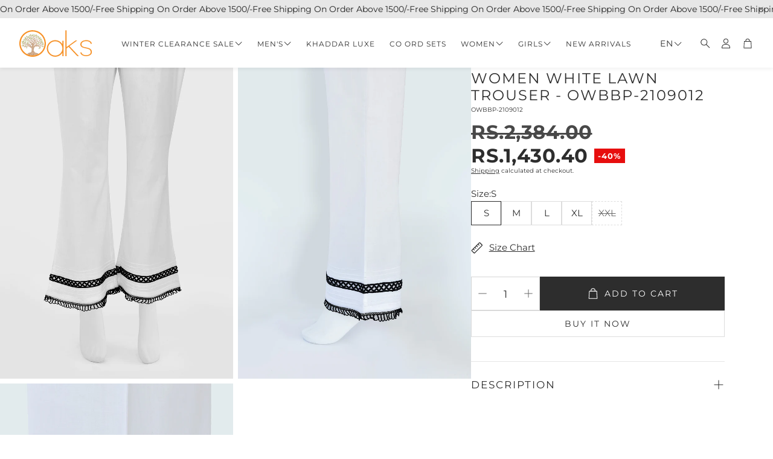

--- FILE ---
content_type: text/css
request_url: https://oaks.pk/cdn/shop/t/11/assets/swiper.css?v=103114507759420177231764237900
body_size: 6494
content:
@font-face{font-family:swiper-icons-v7;src:url(data:application/font-woff;charset=utf-8;base64,\ [base64]//wADZ2x5ZgAAAywAAADMAAAD2MHtryVoZWFkAAABbAAAADAAAAA2E2+eoWhoZWEAAAGcAAAAHwAAACQC9gDzaG10eAAAAigAAAAZAAAArgJkABFsb2NhAAAC0AAAAFoAAABaFQAUGG1heHAAAAG8AAAAHwAAACAAcABAbmFtZQAAA/gAAAE5AAACXvFdBwlwb3N0AAAFNAAAAGIAAACE5s74hXjaY2BkYGAAYpf5Hu/j+W2+MnAzMYDAzaX6QjD6/4//Bxj5GA8AuRwMYGkAPywL13jaY2BkYGA88P8Agx4j+/8fQDYfA1AEBWgDAIB2BOoAeNpjYGRgYNBh4GdgYgABEMnIABJzYNADCQAACWgAsQB42mNgYfzCOIGBlYGB0YcxjYGBwR1Kf2WQZGhhYGBiYGVmgAFGBiQQkOaawtDAoMBQxXjg/wEGPcYDDA4wNUA2CCgwsAAAO4EL6gAAeNpj2M0gyAACqxgGNWBkZ2D4/wMA+xkDdgAAAHjaY2BgYGaAYBkGRgYQiAHyGMF8FgYHIM3DwMHABGQrMOgyWDLEM1T9/w8UBfEMgLzE////P/5//f/V/xv+r4eaAAeMbAxwIUYmIMHEgKYAYjUcsDAwsLKxc3BycfPw8jEQA/[base64]/uznmfPFBNODM2K7MTQ45YEAZqGP81AmGGcF3iPqOop0r1SPTaTbVkfUe4HXj97wYE+yNwWYxwWu4v1ugWHgo3S1XdZEVqWM7ET0cfnLGxWfkgR42o2PvWrDMBSFj/IHLaF0zKjRgdiVMwScNRAoWUoH78Y2icB/yIY09An6AH2Bdu/UB+yxopYshQiEvnvu0dURgDt8QeC8PDw7Fpji3fEA4z/PEJ6YOB5hKh4dj3EvXhxPqH/SKUY3rJ7srZ4FZnh1PMAtPhwP6fl2PMJMPDgeQ4rY8YT6Gzao0eAEA409DuggmTnFnOcSCiEiLMgxCiTI6Cq5DZUd3Qmp10vO0LaLTd2cjN4fOumlc7lUYbSQcZFkutRG7g6JKZKy0RmdLY680CDnEJ+UMkpFFe1RN7nxdVpXrC4aTtnaurOnYercZg2YVmLN/d/gczfEimrE/fs/bOuq29Zmn8tloORaXgZgGa78yO9/cnXm2BpaGvq25Dv9S4E9+5SIc9PqupJKhYFSSl47+Qcr1mYNAAAAeNptw0cKwkAAAMDZJA8Q7OUJvkLsPfZ6zFVERPy8qHh2YER+3i/BP83vIBLLySsoKimrqKqpa2hp6+jq6RsYGhmbmJqZSy0sraxtbO3sHRydnEMU4uR6yx7JJXveP7WrDycAAAAAAAH//wACeNpjYGRgYOABYhkgZgJCZgZNBkYGLQZtIJsFLMYAAAw3ALgAeNolizEKgDAQBCchRbC2sFER0YD6qVQiBCv/H9ezGI6Z5XBAw8CBK/m5iQQVauVbXLnOrMZv2oLdKFa8Pjuru2hJzGabmOSLzNMzvutpB3N42mNgZGBg4GKQYzBhYMxJLMlj4GBgAYow/P/PAJJhLM6sSoWKfWCAAwDAjgbRAAB42mNgYGBkAIIbCZo5IPrmUn0hGA0AO8EFTQAA);font-weight:400;font-style:normal}:root{--swiper-theme-color: #007aff}:root .wt-slider,:root .wt-slider__container{--swiper-navigation-size: 44px}main .swiper,shopify-editor .swiper,.wt-cart .swiper{margin-left:auto;margin-right:auto;position:relative;overflow:hidden;list-style:none;padding:0;z-index:1}main .swiper-vertical>.swiper-wrapper,shopify-editor .swiper-vertical>.swiper-wrapper,.wt-cart .swiper-vertical>.swiper-wrapper{flex-direction:column}main .swiper-wrapper,shopify-editor .swiper-wrapper,.wt-cart .swiper-wrapper{position:relative;width:100%;height:100%;z-index:1;display:flex;transition-property:transform;box-sizing:content-box}main .swiper-android .swiper-slide,main .swiper-wrapper,shopify-editor .swiper-android .swiper-slide,shopify-editor .swiper-wrapper,.wt-cart .swiper-android .swiper-slide,.wt-cart .swiper-wrapper{transform:translateZ(0)}main .swiper-pointer-events,shopify-editor .swiper-pointer-events,.wt-cart .swiper-pointer-events{touch-action:pan-y}main .swiper-pointer-events.swiper-vertical,shopify-editor .swiper-pointer-events.swiper-vertical,.wt-cart .swiper-pointer-events.swiper-vertical{touch-action:pan-x}main .swiper-slide,shopify-editor .swiper-slide,.wt-cart .swiper-slide{flex-shrink:0;width:100%;height:100%;position:relative;transition-property:transform}main .swiper-slide-invisible-blank,shopify-editor .swiper-slide-invisible-blank,.wt-cart .swiper-slide-invisible-blank{visibility:hidden}main .swiper-autoheight,main .swiper-autoheight .swiper-slide,shopify-editor .swiper-autoheight,shopify-editor .swiper-autoheight .swiper-slide,.wt-cart .swiper-autoheight,.wt-cart .swiper-autoheight .swiper-slide{height:auto}main .swiper-autoheight .swiper-wrapper,shopify-editor .swiper-autoheight .swiper-wrapper,.wt-cart .swiper-autoheight .swiper-wrapper{align-items:flex-start;transition-property:transform,height}main .swiper-3d,main .swiper-3d.swiper-css-mode .swiper-wrapper,shopify-editor .swiper-3d,shopify-editor .swiper-3d.swiper-css-mode .swiper-wrapper,.wt-cart .swiper-3d,.wt-cart .swiper-3d.swiper-css-mode .swiper-wrapper{perspective:1200px}main .swiper-3d .swiper-cube-shadow,main .swiper-3d .swiper-slide,main .swiper-3d .swiper-slide-shadow,main .swiper-3d .swiper-slide-shadow-bottom,main .swiper-3d .swiper-slide-shadow-left,main .swiper-3d .swiper-slide-shadow-right,main .swiper-3d .swiper-slide-shadow-top,main .swiper-3d .swiper-wrapper,shopify-editor .swiper-3d .swiper-cube-shadow,shopify-editor .swiper-3d .swiper-slide,shopify-editor .swiper-3d .swiper-slide-shadow,shopify-editor .swiper-3d .swiper-slide-shadow-bottom,shopify-editor .swiper-3d .swiper-slide-shadow-left,shopify-editor .swiper-3d .swiper-slide-shadow-right,shopify-editor .swiper-3d .swiper-slide-shadow-top,shopify-editor .swiper-3d .swiper-wrapper,.wt-cart .swiper-3d .swiper-cube-shadow,.wt-cart .swiper-3d .swiper-slide,.wt-cart .swiper-3d .swiper-slide-shadow,.wt-cart .swiper-3d .swiper-slide-shadow-bottom,.wt-cart .swiper-3d .swiper-slide-shadow-left,.wt-cart .swiper-3d .swiper-slide-shadow-right,.wt-cart .swiper-3d .swiper-slide-shadow-top,.wt-cart .swiper-3d .swiper-wrapper{transform-style:preserve-3d}main .swiper-3d .swiper-slide-shadow,main .swiper-3d .swiper-slide-shadow-bottom,main .swiper-3d .swiper-slide-shadow-left,main .swiper-3d .swiper-slide-shadow-right,main .swiper-3d .swiper-slide-shadow-top,shopify-editor .swiper-3d .swiper-slide-shadow,shopify-editor .swiper-3d .swiper-slide-shadow-bottom,shopify-editor .swiper-3d .swiper-slide-shadow-left,shopify-editor .swiper-3d .swiper-slide-shadow-right,shopify-editor .swiper-3d .swiper-slide-shadow-top,.wt-cart .swiper-3d .swiper-slide-shadow,.wt-cart .swiper-3d .swiper-slide-shadow-bottom,.wt-cart .swiper-3d .swiper-slide-shadow-left,.wt-cart .swiper-3d .swiper-slide-shadow-right,.wt-cart .swiper-3d .swiper-slide-shadow-top{position:absolute;left:0;top:0;width:100%;height:100%;pointer-events:none;z-index:10}main .swiper-3d .swiper-slide-shadow,shopify-editor .swiper-3d .swiper-slide-shadow,.wt-cart .swiper-3d .swiper-slide-shadow{background:#00000026}main .swiper-3d .swiper-slide-shadow-left,shopify-editor .swiper-3d .swiper-slide-shadow-left,.wt-cart .swiper-3d .swiper-slide-shadow-left{background-image:linear-gradient(to left,#00000080,#0000)}main .swiper-3d .swiper-slide-shadow-right,shopify-editor .swiper-3d .swiper-slide-shadow-right,.wt-cart .swiper-3d .swiper-slide-shadow-right{background-image:linear-gradient(to right,#00000080,#0000)}main .swiper-3d .swiper-slide-shadow-top,shopify-editor .swiper-3d .swiper-slide-shadow-top,.wt-cart .swiper-3d .swiper-slide-shadow-top{background-image:linear-gradient(to top,#00000080,#0000)}main .swiper-3d .swiper-slide-shadow-bottom,shopify-editor .swiper-3d .swiper-slide-shadow-bottom,.wt-cart .swiper-3d .swiper-slide-shadow-bottom{background-image:linear-gradient(to bottom,#00000080,#0000)}main .swiper-css-mode>.swiper-wrapper,shopify-editor .swiper-css-mode>.swiper-wrapper,.wt-cart .swiper-css-mode>.swiper-wrapper{overflow:auto;scrollbar-width:none;-ms-overflow-style:none}main .swiper-css-mode>.swiper-wrapper::-webkit-scrollbar,shopify-editor .swiper-css-mode>.swiper-wrapper::-webkit-scrollbar,.wt-cart .swiper-css-mode>.swiper-wrapper::-webkit-scrollbar{display:none}main .swiper-css-mode>.swiper-wrapper>.swiper-slide,shopify-editor .swiper-css-mode>.swiper-wrapper>.swiper-slide,.wt-cart .swiper-css-mode>.swiper-wrapper>.swiper-slide{scroll-snap-align:start start}main .swiper-horizontal.swiper-css-mode>.swiper-wrapper,shopify-editor .swiper-horizontal.swiper-css-mode>.swiper-wrapper,.wt-cart .swiper-horizontal.swiper-css-mode>.swiper-wrapper{scroll-snap-type:x mandatory}main .swiper-vertical.swiper-css-mode>.swiper-wrapper,shopify-editor .swiper-vertical.swiper-css-mode>.swiper-wrapper,.wt-cart .swiper-vertical.swiper-css-mode>.swiper-wrapper{scroll-snap-type:y mandatory}main .swiper-centered>.swiper-wrapper:before,shopify-editor .swiper-centered>.swiper-wrapper:before,.wt-cart .swiper-centered>.swiper-wrapper:before{content:"";flex-shrink:0;order:9999}main .swiper-centered.swiper-horizontal>.swiper-wrapper>.swiper-slide:first-child,shopify-editor .swiper-centered.swiper-horizontal>.swiper-wrapper>.swiper-slide:first-child,.wt-cart .swiper-centered.swiper-horizontal>.swiper-wrapper>.swiper-slide:first-child{margin-inline-start:var(--swiper-centered-offset-before)}main .swiper-centered.swiper-horizontal>.swiper-wrapper:before,shopify-editor .swiper-centered.swiper-horizontal>.swiper-wrapper:before,.wt-cart .swiper-centered.swiper-horizontal>.swiper-wrapper:before{height:100%;min-height:1px;width:var(--swiper-centered-offset-after)}main .swiper-centered.swiper-vertical>.swiper-wrapper>.swiper-slide:first-child,shopify-editor .swiper-centered.swiper-vertical>.swiper-wrapper>.swiper-slide:first-child,.wt-cart .swiper-centered.swiper-vertical>.swiper-wrapper>.swiper-slide:first-child{margin-block-start:var(--swiper-centered-offset-before)}main .swiper-centered.swiper-vertical>.swiper-wrapper:before,shopify-editor .swiper-centered.swiper-vertical>.swiper-wrapper:before,.wt-cart .swiper-centered.swiper-vertical>.swiper-wrapper:before{width:100%;min-width:1px;height:var(--swiper-centered-offset-after)}main .swiper-centered>.swiper-wrapper>.swiper-slide,shopify-editor .swiper-centered>.swiper-wrapper>.swiper-slide,.wt-cart .swiper-centered>.swiper-wrapper>.swiper-slide{scroll-snap-align:center center}main .swiper-virtual.swiper-css-mode .swiper-wrapper:after,shopify-editor .swiper-virtual.swiper-css-mode .swiper-wrapper:after,.wt-cart .swiper-virtual.swiper-css-mode .swiper-wrapper:after{content:"";position:absolute;left:0;top:0;pointer-events:none}main .swiper-virtual.swiper-css-mode.swiper-horizontal .swiper-wrapper:after,shopify-editor .swiper-virtual.swiper-css-mode.swiper-horizontal .swiper-wrapper:after,.wt-cart .swiper-virtual.swiper-css-mode.swiper-horizontal .swiper-wrapper:after{height:1px;width:var(--swiper-virtual-size)}main .swiper-virtual.swiper-css-mode.swiper-vertical .swiper-wrapper:after,shopify-editor .swiper-virtual.swiper-css-mode.swiper-vertical .swiper-wrapper:after,.wt-cart .swiper-virtual.swiper-css-mode.swiper-vertical .swiper-wrapper:after{width:1px;height:var(--swiper-virtual-size)}main .swiper-button-next,main .swiper-button-prev,shopify-editor .swiper-button-next,shopify-editor .swiper-button-prev,.wt-cart .swiper-button-next,.wt-cart .swiper-button-prev{position:absolute;top:50%;width:var(--swiper-navigation-size);height:var(--swiper-navigation-size);margin-top:calc(0px - var(--swiper-navigation-size) / 2);z-index:10;cursor:pointer;display:flex;align-items:center;justify-content:center;color:var(--swiper-navigation-color, var(--swiper-theme-color))}main .swiper-button-next.swiper-button-disabled,main .swiper-button-prev.swiper-button-disabled,shopify-editor .swiper-button-next.swiper-button-disabled,shopify-editor .swiper-button-prev.swiper-button-disabled,.wt-cart .swiper-button-next.swiper-button-disabled,.wt-cart .swiper-button-prev.swiper-button-disabled{opacity:.35;cursor:auto;pointer-events:none}main .swiper-button-next:after,main .swiper-button-prev:after,shopify-editor .swiper-button-next:after,shopify-editor .swiper-button-prev:after,.wt-cart .swiper-button-next:after,.wt-cart .swiper-button-prev:after{font-family:swiper-icons-v7;font-size:var(--swiper-navigation-size);text-transform:none!important;letter-spacing:0;text-transform:none;font-variant:initial;line-height:1}main .swiper-button-prev,main .swiper-rtl .swiper-button-next,shopify-editor .swiper-button-prev,shopify-editor .swiper-rtl .swiper-button-next,.wt-cart .swiper-button-prev,.wt-cart .swiper-rtl .swiper-button-next{left:10px;right:auto}main .swiper-button-prev:after,main .swiper-rtl .swiper-button-next:after,shopify-editor .swiper-button-prev:after,shopify-editor .swiper-rtl .swiper-button-next:after,.wt-cart .swiper-button-prev:after,.wt-cart .swiper-rtl .swiper-button-next:after{content:"prev"}main .swiper-button-next,main .swiper-rtl .swiper-button-prev,shopify-editor .swiper-button-next,shopify-editor .swiper-rtl .swiper-button-prev,.wt-cart .swiper-button-next,.wt-cart .swiper-rtl .swiper-button-prev{right:10px;left:auto}main .swiper-button-next:after,main .swiper-rtl .swiper-button-prev:after,shopify-editor .swiper-button-next:after,shopify-editor .swiper-rtl .swiper-button-prev:after,.wt-cart .swiper-button-next:after,.wt-cart .swiper-rtl .swiper-button-prev:after{content:"next"}main .swiper-button-lock,shopify-editor .swiper-button-lock,.wt-cart .swiper-button-lock{display:none}main .swiper-pagination,shopify-editor .swiper-pagination,.wt-cart .swiper-pagination{position:absolute;text-align:center;transition:.3s opacity;transform:translateZ(0);z-index:10}main .swiper-pagination.swiper-pagination-hidden,shopify-editor .swiper-pagination.swiper-pagination-hidden,.wt-cart .swiper-pagination.swiper-pagination-hidden{opacity:0}main .swiper-horizontal>.swiper-pagination-bullets,main .swiper-pagination-bullets.swiper-pagination-horizontal,main .swiper-pagination-custom,main .swiper-pagination-fraction,shopify-editor .swiper-horizontal>.swiper-pagination-bullets,shopify-editor .swiper-pagination-bullets.swiper-pagination-horizontal,shopify-editor .swiper-pagination-custom,shopify-editor .swiper-pagination-fraction,.wt-cart .swiper-horizontal>.swiper-pagination-bullets,.wt-cart .swiper-pagination-bullets.swiper-pagination-horizontal,.wt-cart .swiper-pagination-custom,.wt-cart .swiper-pagination-fraction{bottom:10px;left:0;width:100%}main .swiper-pagination-bullets-dynamic,shopify-editor .swiper-pagination-bullets-dynamic,.wt-cart .swiper-pagination-bullets-dynamic{overflow:hidden;font-size:0}main .swiper-pagination-bullets-dynamic .swiper-pagination-bullet,shopify-editor .swiper-pagination-bullets-dynamic .swiper-pagination-bullet,.wt-cart .swiper-pagination-bullets-dynamic .swiper-pagination-bullet{transform:scale(.33);position:relative}main .swiper-pagination-bullets-dynamic .swiper-pagination-bullet-active,shopify-editor .swiper-pagination-bullets-dynamic .swiper-pagination-bullet-active,.wt-cart .swiper-pagination-bullets-dynamic .swiper-pagination-bullet-active{transform:scale(1)}main .swiper-pagination-bullets-dynamic .swiper-pagination-bullet-active-main,shopify-editor .swiper-pagination-bullets-dynamic .swiper-pagination-bullet-active-main,.wt-cart .swiper-pagination-bullets-dynamic .swiper-pagination-bullet-active-main{transform:scale(1)}main .swiper-pagination-bullets-dynamic .swiper-pagination-bullet-active-prev,shopify-editor .swiper-pagination-bullets-dynamic .swiper-pagination-bullet-active-prev,.wt-cart .swiper-pagination-bullets-dynamic .swiper-pagination-bullet-active-prev{transform:scale(.66)}main .swiper-pagination-bullets-dynamic .swiper-pagination-bullet-active-prev-prev,shopify-editor .swiper-pagination-bullets-dynamic .swiper-pagination-bullet-active-prev-prev,.wt-cart .swiper-pagination-bullets-dynamic .swiper-pagination-bullet-active-prev-prev{transform:scale(.33)}main .swiper-pagination-bullets-dynamic .swiper-pagination-bullet-active-next,shopify-editor .swiper-pagination-bullets-dynamic .swiper-pagination-bullet-active-next,.wt-cart .swiper-pagination-bullets-dynamic .swiper-pagination-bullet-active-next{transform:scale(.66)}main .swiper-pagination-bullets-dynamic .swiper-pagination-bullet-active-next-next,shopify-editor .swiper-pagination-bullets-dynamic .swiper-pagination-bullet-active-next-next,.wt-cart .swiper-pagination-bullets-dynamic .swiper-pagination-bullet-active-next-next{transform:scale(.33)}main .swiper-pagination-bullet,shopify-editor .swiper-pagination-bullet,.wt-cart .swiper-pagination-bullet{width:var(--swiper-pagination-bullet-width, var(--swiper-pagination-bullet-size, 8px));height:var(--swiper-pagination-bullet-height, var(--swiper-pagination-bullet-size, 8px));display:inline-block;border-radius:50%;background:var(--swiper-pagination-bullet-inactive-color, #000);opacity:var(--swiper-pagination-bullet-inactive-opacity, .2)}main button.swiper-pagination-bullet,shopify-editor button.swiper-pagination-bullet,.wt-cart button.swiper-pagination-bullet{border:none;margin:0;padding:0;box-shadow:none;-webkit-appearance:none;appearance:none}main .swiper-pagination-clickable .swiper-pagination-bullet,shopify-editor .swiper-pagination-clickable .swiper-pagination-bullet,.wt-cart .swiper-pagination-clickable .swiper-pagination-bullet{cursor:pointer}main .swiper-pagination-bullet:only-child,shopify-editor .swiper-pagination-bullet:only-child,.wt-cart .swiper-pagination-bullet:only-child{display:none!important}main .swiper-pagination-bullet-active,shopify-editor .swiper-pagination-bullet-active,.wt-cart .swiper-pagination-bullet-active{opacity:var(--swiper-pagination-bullet-opacity, 1);background:var(--swiper-pagination-color, var(--swiper-theme-color))}main .swiper-pagination-vertical.swiper-pagination-bullets,main .swiper-vertical>.swiper-pagination-bullets,shopify-editor .swiper-pagination-vertical.swiper-pagination-bullets,shopify-editor .swiper-vertical>.swiper-pagination-bullets,.wt-cart .swiper-pagination-vertical.swiper-pagination-bullets,.wt-cart .swiper-vertical>.swiper-pagination-bullets{right:10px;top:50%;transform:translate3d(0,-50%,0)}main .swiper-pagination-vertical.swiper-pagination-bullets .swiper-pagination-bullet,main .swiper-vertical>.swiper-pagination-bullets .swiper-pagination-bullet,shopify-editor .swiper-pagination-vertical.swiper-pagination-bullets .swiper-pagination-bullet,shopify-editor .swiper-vertical>.swiper-pagination-bullets .swiper-pagination-bullet,.wt-cart .swiper-pagination-vertical.swiper-pagination-bullets .swiper-pagination-bullet,.wt-cart .swiper-vertical>.swiper-pagination-bullets .swiper-pagination-bullet{margin:var(--swiper-pagination-bullet-vertical-gap, 6px) 0;display:block}main .swiper-pagination-vertical.swiper-pagination-bullets.swiper-pagination-bullets-dynamic,main .swiper-vertical>.swiper-pagination-bullets.swiper-pagination-bullets-dynamic,shopify-editor .swiper-pagination-vertical.swiper-pagination-bullets.swiper-pagination-bullets-dynamic,shopify-editor .swiper-vertical>.swiper-pagination-bullets.swiper-pagination-bullets-dynamic,.wt-cart .swiper-pagination-vertical.swiper-pagination-bullets.swiper-pagination-bullets-dynamic,.wt-cart .swiper-vertical>.swiper-pagination-bullets.swiper-pagination-bullets-dynamic{top:50%;transform:translateY(-50%);width:8px}main .swiper-pagination-vertical.swiper-pagination-bullets.swiper-pagination-bullets-dynamic .swiper-pagination-bullet,main .swiper-vertical>.swiper-pagination-bullets.swiper-pagination-bullets-dynamic .swiper-pagination-bullet,shopify-editor .swiper-pagination-vertical.swiper-pagination-bullets.swiper-pagination-bullets-dynamic .swiper-pagination-bullet,shopify-editor .swiper-vertical>.swiper-pagination-bullets.swiper-pagination-bullets-dynamic .swiper-pagination-bullet,.wt-cart .swiper-pagination-vertical.swiper-pagination-bullets.swiper-pagination-bullets-dynamic .swiper-pagination-bullet,.wt-cart .swiper-vertical>.swiper-pagination-bullets.swiper-pagination-bullets-dynamic .swiper-pagination-bullet{display:inline-block;transition:.2s transform,.2s top}main .swiper-horizontal>.swiper-pagination-bullets .swiper-pagination-bullet,main .swiper-pagination-horizontal.swiper-pagination-bullets .swiper-pagination-bullet,shopify-editor .swiper-horizontal>.swiper-pagination-bullets .swiper-pagination-bullet,shopify-editor .swiper-pagination-horizontal.swiper-pagination-bullets .swiper-pagination-bullet,.wt-cart .swiper-horizontal>.swiper-pagination-bullets .swiper-pagination-bullet,.wt-cart .swiper-pagination-horizontal.swiper-pagination-bullets .swiper-pagination-bullet{margin:0 var(--swiper-pagination-bullet-horizontal-gap, 4px)}main .swiper-horizontal>.swiper-pagination-bullets.swiper-pagination-bullets-dynamic,main .swiper-pagination-horizontal.swiper-pagination-bullets.swiper-pagination-bullets-dynamic,shopify-editor .swiper-horizontal>.swiper-pagination-bullets.swiper-pagination-bullets-dynamic,shopify-editor .swiper-pagination-horizontal.swiper-pagination-bullets.swiper-pagination-bullets-dynamic,.wt-cart .swiper-horizontal>.swiper-pagination-bullets.swiper-pagination-bullets-dynamic,.wt-cart .swiper-pagination-horizontal.swiper-pagination-bullets.swiper-pagination-bullets-dynamic{left:50%;transform:translate(-50%);white-space:nowrap}main .swiper-horizontal>.swiper-pagination-bullets.swiper-pagination-bullets-dynamic .swiper-pagination-bullet,main .swiper-pagination-horizontal.swiper-pagination-bullets.swiper-pagination-bullets-dynamic .swiper-pagination-bullet,shopify-editor .swiper-horizontal>.swiper-pagination-bullets.swiper-pagination-bullets-dynamic .swiper-pagination-bullet,shopify-editor .swiper-pagination-horizontal.swiper-pagination-bullets.swiper-pagination-bullets-dynamic .swiper-pagination-bullet,.wt-cart .swiper-horizontal>.swiper-pagination-bullets.swiper-pagination-bullets-dynamic .swiper-pagination-bullet,.wt-cart .swiper-pagination-horizontal.swiper-pagination-bullets.swiper-pagination-bullets-dynamic .swiper-pagination-bullet{transition:.2s transform,.2s left}main .swiper-horizontal.swiper-rtl>.swiper-pagination-bullets-dynamic .swiper-pagination-bullet,shopify-editor .swiper-horizontal.swiper-rtl>.swiper-pagination-bullets-dynamic .swiper-pagination-bullet,.wt-cart .swiper-horizontal.swiper-rtl>.swiper-pagination-bullets-dynamic .swiper-pagination-bullet{transition:.2s transform,.2s right}main .swiper-pagination-progressbar,shopify-editor .swiper-pagination-progressbar,.wt-cart .swiper-pagination-progressbar{background:#00000040;position:absolute}main .swiper-pagination-progressbar .swiper-pagination-progressbar-fill,shopify-editor .swiper-pagination-progressbar .swiper-pagination-progressbar-fill,.wt-cart .swiper-pagination-progressbar .swiper-pagination-progressbar-fill{background:var(--swiper-pagination-color, var(--swiper-theme-color));position:absolute;left:0;top:0;width:100%;height:100%;transform:scale(0);transform-origin:left top}main .swiper-rtl .swiper-pagination-progressbar .swiper-pagination-progressbar-fill,shopify-editor .swiper-rtl .swiper-pagination-progressbar .swiper-pagination-progressbar-fill,.wt-cart .swiper-rtl .swiper-pagination-progressbar .swiper-pagination-progressbar-fill{transform-origin:right top}main .swiper-horizontal>.swiper-pagination-progressbar,main .swiper-pagination-progressbar.swiper-pagination-horizontal,main .swiper-pagination-progressbar.swiper-pagination-vertical.swiper-pagination-progressbar-opposite,main .swiper-vertical>.swiper-pagination-progressbar.swiper-pagination-progressbar-opposite,shopify-editor .swiper-horizontal>.swiper-pagination-progressbar,shopify-editor .swiper-pagination-progressbar.swiper-pagination-horizontal,shopify-editor .swiper-pagination-progressbar.swiper-pagination-vertical.swiper-pagination-progressbar-opposite,shopify-editor .swiper-vertical>.swiper-pagination-progressbar.swiper-pagination-progressbar-opposite,.wt-cart .swiper-horizontal>.swiper-pagination-progressbar,.wt-cart .swiper-pagination-progressbar.swiper-pagination-horizontal,.wt-cart .swiper-pagination-progressbar.swiper-pagination-vertical.swiper-pagination-progressbar-opposite,.wt-cart .swiper-vertical>.swiper-pagination-progressbar.swiper-pagination-progressbar-opposite{width:100%;height:4px;left:0;top:0}main .swiper-horizontal>.swiper-pagination-progressbar.swiper-pagination-progressbar-opposite,main .swiper-pagination-progressbar.swiper-pagination-horizontal.swiper-pagination-progressbar-opposite,main .swiper-pagination-progressbar.swiper-pagination-vertical,main .swiper-vertical>.swiper-pagination-progressbar,shopify-editor .swiper-horizontal>.swiper-pagination-progressbar.swiper-pagination-progressbar-opposite,shopify-editor .swiper-pagination-progressbar.swiper-pagination-horizontal.swiper-pagination-progressbar-opposite,shopify-editor .swiper-pagination-progressbar.swiper-pagination-vertical,shopify-editor .swiper-vertical>.swiper-pagination-progressbar,.wt-cart .swiper-horizontal>.swiper-pagination-progressbar.swiper-pagination-progressbar-opposite,.wt-cart .swiper-pagination-progressbar.swiper-pagination-horizontal.swiper-pagination-progressbar-opposite,.wt-cart .swiper-pagination-progressbar.swiper-pagination-vertical,.wt-cart .swiper-vertical>.swiper-pagination-progressbar{width:4px;height:100%;left:0;top:0}main .swiper-pagination-lock,shopify-editor .swiper-pagination-lock,.wt-cart .swiper-pagination-lock{display:none}main .swiper-scrollbar,shopify-editor .swiper-scrollbar,.wt-cart .swiper-scrollbar{border-radius:10px;position:relative;-ms-touch-action:none;background:#0000001a}main .swiper-horizontal>.swiper-scrollbar,shopify-editor .swiper-horizontal>.swiper-scrollbar,.wt-cart .swiper-horizontal>.swiper-scrollbar{position:absolute;left:1%;bottom:3px;z-index:50;height:5px;width:98%}main .swiper-vertical>.swiper-scrollbar,shopify-editor .swiper-vertical>.swiper-scrollbar,.wt-cart .swiper-vertical>.swiper-scrollbar{position:absolute;right:3px;top:1%;z-index:50;width:5px;height:98%}main .swiper-scrollbar-drag,shopify-editor .swiper-scrollbar-drag,.wt-cart .swiper-scrollbar-drag{height:100%;width:100%;position:relative;background:#00000080;border-radius:10px;left:0;top:0}main .swiper-scrollbar-cursor-drag,shopify-editor .swiper-scrollbar-cursor-drag,.wt-cart .swiper-scrollbar-cursor-drag{cursor:move}main .swiper-scrollbar-lock,shopify-editor .swiper-scrollbar-lock,.wt-cart .swiper-scrollbar-lock{display:none}main .swiper-zoom-container,shopify-editor .swiper-zoom-container,.wt-cart .swiper-zoom-container{width:100%;height:100%;display:flex;justify-content:center;align-items:center;text-align:center}main .swiper-zoom-container>canvas,main .swiper-zoom-container>img,main .swiper-zoom-container>svg,shopify-editor .swiper-zoom-container>canvas,shopify-editor .swiper-zoom-container>img,shopify-editor .swiper-zoom-container>svg,.wt-cart .swiper-zoom-container>canvas,.wt-cart .swiper-zoom-container>img,.wt-cart .swiper-zoom-container>svg{max-width:100%;max-height:100%;object-fit:contain}main .swiper-slide-zoomed,shopify-editor .swiper-slide-zoomed,.wt-cart .swiper-slide-zoomed{cursor:move}main .swiper-lazy-preloader,shopify-editor .swiper-lazy-preloader,.wt-cart .swiper-lazy-preloader{width:42px;height:42px;position:absolute;left:50%;top:50%;margin-left:-21px;margin-top:-21px;z-index:10;transform-origin:50%;animation:swiper-preloader-spin 1s infinite linear;box-sizing:border-box;border:4px solid var(--swiper-preloader-color, var(--swiper-theme-color));border-radius:50%;border-top-color:transparent}main .swiper-lazy-preloader-white,shopify-editor .swiper-lazy-preloader-white,.wt-cart .swiper-lazy-preloader-white{--swiper-preloader-color: #fff}main .swiper-lazy-preloader-black,shopify-editor .swiper-lazy-preloader-black,.wt-cart .swiper-lazy-preloader-black{--swiper-preloader-color: #000}@keyframes swiper-preloader-spin{to{transform:rotate(360deg)}}main .swiper .swiper-notification,shopify-editor .swiper .swiper-notification,.wt-cart .swiper .swiper-notification{position:absolute;left:0;top:0;pointer-events:none;opacity:0;z-index:-1000}main .swiper-free-mode>.swiper-wrapper,shopify-editor .swiper-free-mode>.swiper-wrapper,.wt-cart .swiper-free-mode>.swiper-wrapper{transition-timing-function:ease-out;margin:0 auto}main .swiper-grid>.swiper-wrapper,shopify-editor .swiper-grid>.swiper-wrapper,.wt-cart .swiper-grid>.swiper-wrapper{flex-wrap:wrap}main .swiper-grid-column>.swiper-wrapper,shopify-editor .swiper-grid-column>.swiper-wrapper,.wt-cart .swiper-grid-column>.swiper-wrapper{flex-wrap:wrap;flex-direction:column}main .swiper-fade.swiper-free-mode .swiper-slide,shopify-editor .swiper-fade.swiper-free-mode .swiper-slide,.wt-cart .swiper-fade.swiper-free-mode .swiper-slide{transition-timing-function:ease-out}main .swiper-fade .swiper-slide,shopify-editor .swiper-fade .swiper-slide,.wt-cart .swiper-fade .swiper-slide{pointer-events:none;transition-property:opacity}main .swiper-fade .swiper-slide .swiper-slide,shopify-editor .swiper-fade .swiper-slide .swiper-slide,.wt-cart .swiper-fade .swiper-slide .swiper-slide{pointer-events:none}main .swiper-fade .swiper-slide-active,main .swiper-fade .swiper-slide-active .swiper-slide-active,shopify-editor .swiper-fade .swiper-slide-active,shopify-editor .swiper-fade .swiper-slide-active .swiper-slide-active,.wt-cart .swiper-fade .swiper-slide-active,.wt-cart .swiper-fade .swiper-slide-active .swiper-slide-active{pointer-events:auto}main .swiper-cube,shopify-editor .swiper-cube,.wt-cart .swiper-cube{overflow:visible}main .swiper-cube .swiper-slide,shopify-editor .swiper-cube .swiper-slide,.wt-cart .swiper-cube .swiper-slide{pointer-events:none;-webkit-backface-visibility:hidden;backface-visibility:hidden;z-index:1;visibility:hidden;transform-origin:0 0;width:100%;height:100%}main .swiper-cube .swiper-slide .swiper-slide,shopify-editor .swiper-cube .swiper-slide .swiper-slide,.wt-cart .swiper-cube .swiper-slide .swiper-slide{pointer-events:none}main .swiper-cube.swiper-rtl .swiper-slide,shopify-editor .swiper-cube.swiper-rtl .swiper-slide,.wt-cart .swiper-cube.swiper-rtl .swiper-slide{transform-origin:100% 0}main .swiper-cube .swiper-slide-active,main .swiper-cube .swiper-slide-active .swiper-slide-active,shopify-editor .swiper-cube .swiper-slide-active,shopify-editor .swiper-cube .swiper-slide-active .swiper-slide-active,.wt-cart .swiper-cube .swiper-slide-active,.wt-cart .swiper-cube .swiper-slide-active .swiper-slide-active{pointer-events:auto}main .swiper-cube .swiper-slide-active,main .swiper-cube .swiper-slide-next,main .swiper-cube .swiper-slide-next+.swiper-slide,main .swiper-cube .swiper-slide-prev,shopify-editor .swiper-cube .swiper-slide-active,shopify-editor .swiper-cube .swiper-slide-next,shopify-editor .swiper-cube .swiper-slide-next+.swiper-slide,shopify-editor .swiper-cube .swiper-slide-prev,.wt-cart .swiper-cube .swiper-slide-active,.wt-cart .swiper-cube .swiper-slide-next,.wt-cart .swiper-cube .swiper-slide-next+.swiper-slide,.wt-cart .swiper-cube .swiper-slide-prev{pointer-events:auto;visibility:visible}main .swiper-cube .swiper-slide-shadow-bottom,main .swiper-cube .swiper-slide-shadow-left,main .swiper-cube .swiper-slide-shadow-right,main .swiper-cube .swiper-slide-shadow-top,shopify-editor .swiper-cube .swiper-slide-shadow-bottom,shopify-editor .swiper-cube .swiper-slide-shadow-left,shopify-editor .swiper-cube .swiper-slide-shadow-right,shopify-editor .swiper-cube .swiper-slide-shadow-top,.wt-cart .swiper-cube .swiper-slide-shadow-bottom,.wt-cart .swiper-cube .swiper-slide-shadow-left,.wt-cart .swiper-cube .swiper-slide-shadow-right,.wt-cart .swiper-cube .swiper-slide-shadow-top{z-index:0;-webkit-backface-visibility:hidden;backface-visibility:hidden}main .swiper-cube .swiper-cube-shadow,shopify-editor .swiper-cube .swiper-cube-shadow,.wt-cart .swiper-cube .swiper-cube-shadow{position:absolute;left:0;bottom:0;width:100%;height:100%;opacity:.6;z-index:0}main .swiper-cube .swiper-cube-shadow:before,shopify-editor .swiper-cube .swiper-cube-shadow:before,.wt-cart .swiper-cube .swiper-cube-shadow:before{content:"";background:#000;position:absolute;left:0;top:0;bottom:0;right:0;filter:blur(50px)}main .swiper-flip,shopify-editor .swiper-flip,.wt-cart .swiper-flip{overflow:visible}main .swiper-flip .swiper-slide,shopify-editor .swiper-flip .swiper-slide,.wt-cart .swiper-flip .swiper-slide{pointer-events:none;-webkit-backface-visibility:hidden;backface-visibility:hidden;z-index:1}main .swiper-flip .swiper-slide .swiper-slide,shopify-editor .swiper-flip .swiper-slide .swiper-slide,.wt-cart .swiper-flip .swiper-slide .swiper-slide{pointer-events:none}main .swiper-flip .swiper-slide-active,main .swiper-flip .swiper-slide-active .swiper-slide-active,shopify-editor .swiper-flip .swiper-slide-active,shopify-editor .swiper-flip .swiper-slide-active .swiper-slide-active,.wt-cart .swiper-flip .swiper-slide-active,.wt-cart .swiper-flip .swiper-slide-active .swiper-slide-active{pointer-events:auto}main .swiper-flip .swiper-slide-shadow-bottom,main .swiper-flip .swiper-slide-shadow-left,main .swiper-flip .swiper-slide-shadow-right,main .swiper-flip .swiper-slide-shadow-top,shopify-editor .swiper-flip .swiper-slide-shadow-bottom,shopify-editor .swiper-flip .swiper-slide-shadow-left,shopify-editor .swiper-flip .swiper-slide-shadow-right,shopify-editor .swiper-flip .swiper-slide-shadow-top,.wt-cart .swiper-flip .swiper-slide-shadow-bottom,.wt-cart .swiper-flip .swiper-slide-shadow-left,.wt-cart .swiper-flip .swiper-slide-shadow-right,.wt-cart .swiper-flip .swiper-slide-shadow-top{z-index:0;-webkit-backface-visibility:hidden;backface-visibility:hidden}main .swiper-creative .swiper-slide,shopify-editor .swiper-creative .swiper-slide,.wt-cart .swiper-creative .swiper-slide{-webkit-backface-visibility:hidden;backface-visibility:hidden;overflow:hidden;transition-property:transform,opacity,height}main .swiper-cards,shopify-editor .swiper-cards,.wt-cart .swiper-cards{overflow:visible}main .swiper-cards .swiper-slide,shopify-editor .swiper-cards .swiper-slide,.wt-cart .swiper-cards .swiper-slide{transform-origin:center bottom;-webkit-backface-visibility:hidden;backface-visibility:hidden;overflow:hidden}@-webkit-keyframes progress{0%{stroke-dashoffset:75;opacity:1}95%{stroke-dashoffset:0;opacity:1}to{opacity:0;stroke-dashoffset:0}}@-moz-keyframes progress{0%{stroke-dashoffset:75;opacity:1}95%{stroke-dashoffset:0;opacity:1}to{opacity:0;stroke-dashoffset:0}}@-o-keyframes progress{0%{stroke-dashoffset:75;opacity:1}95%{stroke-dashoffset:0;opacity:1}to{opacity:0;stroke-dashoffset:0}}@keyframes progress{0%{stroke-dashoffset:75;opacity:1}95%{stroke-dashoffset:0;opacity:1}to{opacity:0;stroke-dashoffset:0}}main .wt-slider,shopify-editor .wt-slider,.wt-cart .wt-slider{display:block;overflow:hidden}@media (max-width: 899px){main .wt-slider,shopify-editor .wt-slider,.wt-cart .wt-slider{color:inherit}}main .wt-slider--wrapper,shopify-editor .wt-slider--wrapper,.wt-cart .wt-slider--wrapper{background-color:var(--color-background)}main .wt-slider.wt-slider--full,shopify-editor .wt-slider.wt-slider--full,.wt-cart .wt-slider.wt-slider--full{padding-inline:calc(var(--gap, 8px) * 2)}@media (max-width: 1199px){main .wt-slider.wt-slider--full,shopify-editor .wt-slider.wt-slider--full,.wt-cart .wt-slider.wt-slider--full{overflow:hidden}}@media (min-width: 1200px){main .wt-slider.wt-slider--full,shopify-editor .wt-slider.wt-slider--full,.wt-cart .wt-slider.wt-slider--full{padding-inline:calc(var(--gap, 8px) * 3)}}main .wt-slider__nav-btn,shopify-editor .wt-slider__nav-btn,.wt-cart .wt-slider__nav-btn{position:absolute;top:50%;width:var(--swiper-navigation-size);height:var(--swiper-navigation-size);z-index:10;cursor:pointer;display:flex;align-items:center;justify-content:center;background:#fffc;border-radius:50%;color:var(--swiper-navigation-color, var(--swiper-theme-color))}[dir=rtl] main .wt-slider__nav-btn .svg-icon,[dir=rtl] shopify-editor .wt-slider__nav-btn .svg-icon,[dir=rtl] .wt-cart .wt-slider__nav-btn .svg-icon{transform:rotate(180deg)}main .wt-slider__nav-btn:hover,shopify-editor .wt-slider__nav-btn:hover,.wt-cart .wt-slider__nav-btn:hover{background:#ffffffe6}main .wt-slider__nav-btn,main .wt-slider__nav-btn:before,main .wt-slider__nav-btn:after,shopify-editor .wt-slider__nav-btn,shopify-editor .wt-slider__nav-btn:before,shopify-editor .wt-slider__nav-btn:after,.wt-cart .wt-slider__nav-btn,.wt-cart .wt-slider__nav-btn:before,.wt-cart .wt-slider__nav-btn:after{display:none}main .wt-slider__wrapper,shopify-editor .wt-slider__wrapper,.wt-cart .wt-slider__wrapper{flex-wrap:nowrap;justify-content:initial}main .wt-slider__wrapper--stack[data-swiper-container],shopify-editor .wt-slider__wrapper--stack[data-swiper-container],.wt-cart .wt-slider__wrapper--stack[data-swiper-container]{display:grid;grid-template-columns:repeat(var(--grid-col-mobile, 2),minmax(0,1fr));place-items:center;align-items:flex-start;gap:32px var(--grid-gap-mobile, 16px)}@media (min-width: 900px){main .wt-slider__wrapper--stack[data-swiper-container],shopify-editor .wt-slider__wrapper--stack[data-swiper-container],.wt-cart .wt-slider__wrapper--stack[data-swiper-container]{grid-template-columns:repeat(var(--grid-col, 4),minmax(0,1fr));gap:calc(var(--grid-gap, 16px) + 12px) var(--grid-gap, 16px)}}main .wt-slider__wrapper--stack[data-swiper-container] .card__img--empty,shopify-editor .wt-slider__wrapper--stack[data-swiper-container] .card__img--empty,.wt-cart .wt-slider__wrapper--stack[data-swiper-container] .card__img--empty{min-height:0}main .wt-slider__wrapper--stack[data-swiper-container] .wt-slider__slide,shopify-editor .wt-slider__wrapper--stack[data-swiper-container] .wt-slider__slide,.wt-cart .wt-slider__wrapper--stack[data-swiper-container] .wt-slider__slide{max-width:620px;width:100%;height:100%}main .wt-slider__wrapper--stack-2-col[data-swiper-container] .wt-slider__slide:nth-of-type(2n),shopify-editor .wt-slider__wrapper--stack-2-col[data-swiper-container] .wt-slider__slide:nth-of-type(2n),.wt-cart .wt-slider__wrapper--stack-2-col[data-swiper-container] .wt-slider__slide:nth-of-type(2n){justify-self:self-start}main .wt-slider__wrapper--stack-2-col[data-swiper-container] .wt-slider__slide:nth-of-type(odd),shopify-editor .wt-slider__wrapper--stack-2-col[data-swiper-container] .wt-slider__slide:nth-of-type(odd),.wt-cart .wt-slider__wrapper--stack-2-col[data-swiper-container] .wt-slider__slide:nth-of-type(odd){justify-self:self-end}main .wt-slider__container,shopify-editor .wt-slider__container,.wt-cart .wt-slider__container{box-sizing:border-box;padding-bottom:calc(var(--gap, 8px) * 5)}@media (hover: hover){main .wt-slider__container:hover .wt-slider__scrollbar,shopify-editor .wt-slider__container:hover .wt-slider__scrollbar,.wt-cart .wt-slider__container:hover .wt-slider__scrollbar{height:4px}main .wt-slider__container:hover .wt-slider__nav-btn,shopify-editor .wt-slider__container:hover .wt-slider__nav-btn,.wt-cart .wt-slider__container:hover .wt-slider__nav-btn{display:flex}main .wt-slider__container:hover .wt-slider__nav-btn.swiper-button-disabled,shopify-editor .wt-slider__container:hover .wt-slider__nav-btn.swiper-button-disabled,.wt-cart .wt-slider__container:hover .wt-slider__nav-btn.swiper-button-disabled{display:none}main .wt-slider__container:hover .swiper-button-next,shopify-editor .wt-slider__container:hover .swiper-button-next,.wt-cart .wt-slider__container:hover .swiper-button-next{margin-right:calc(var(--gap, 8px) * 3)}main .wt-slider__container:hover .swiper-button-prev,shopify-editor .wt-slider__container:hover .swiper-button-prev,.wt-cart .wt-slider__container:hover .swiper-button-prev{margin-left:calc(var(--gap, 8px) * 3)}main .wt-slider__container:hover .swiper-pagination-bullet-active .svg__circle,shopify-editor .wt-slider__container:hover .swiper-pagination-bullet-active .svg__circle,.wt-cart .wt-slider__container:hover .swiper-pagination-bullet-active .svg__circle{display:none;animation:step-end;animation-play-state:paused}}main .wt-slider__container--hero,shopify-editor .wt-slider__container--hero,.wt-cart .wt-slider__container--hero{--slideshow-height: var(--section-height);--slide-ratio: var(--first-slide-ratio, 1)}@media (min-width: 900px){main .wt-slider__container--hero,shopify-editor .wt-slider__container--hero,.wt-cart .wt-slider__container--hero{--slideshow-height: var(--section-height-desk);--slide-ratio: var(--first-slide-ratio-desk, 1)}}main .wt-slider__container--hero .hero,shopify-editor .wt-slider__container--hero .hero,.wt-cart .wt-slider__container--hero .hero{margin:0;padding-left:0;padding-right:0;max-width:initial}main .wt-slider__container--hero .hero__img,shopify-editor .wt-slider__container--hero .hero__img,.wt-cart .wt-slider__container--hero .hero__img{height:var(--slideshow-height, auto);aspect-ratio:var(--slide-ratio)}main .wt-slider__container--hero .hero__overlay,shopify-editor .wt-slider__container--hero .hero__overlay,.wt-cart .wt-slider__container--hero .hero__overlay{left:0;right:0}@media (min-width: 1200px){main .wt-slider__container--hero .hero__overlay__content--left,shopify-editor .wt-slider__container--hero .hero__overlay__content--left,.wt-cart .wt-slider__container--hero .hero__overlay__content--left{margin-inline:calc(var(--gap, 8px) * 10)}main .wt-slider__container--hero .hero__overlay__content--right,shopify-editor .wt-slider__container--hero .hero__overlay__content--right,.wt-cart .wt-slider__container--hero .hero__overlay__content--right{margin-inline:calc(var(--gap, 8px) * 10)}}main .wt-slider__container--featured,main .wt-slider__container--collection-list,shopify-editor .wt-slider__container--featured,shopify-editor .wt-slider__container--collection-list,.wt-cart .wt-slider__container--featured,.wt-cart .wt-slider__container--collection-list{padding-bottom:calc(var(--gap, 8px) * 4);max-width:var(--site-max-width);padding-left:calc(var(--gap, 8px) * 2);padding-right:calc(var(--gap, 8px) * 2);margin-left:auto;margin-right:auto;overflow:visible}@media (min-width: 1200px){main .wt-slider__container--featured,main .wt-slider__container--collection-list,shopify-editor .wt-slider__container--featured,shopify-editor .wt-slider__container--collection-list,.wt-cart .wt-slider__container--featured,.wt-cart .wt-slider__container--collection-list{padding-left:calc(calc(var(--gap, 8px) * 2) + calc(var(--gap, 8px) * 2));padding-right:calc(calc(var(--gap, 8px) * 2) + calc(var(--gap, 8px) * 2))}}@media (min-width: 1800px){main .wt-slider__container--featured,main .wt-slider__container--collection-list,shopify-editor .wt-slider__container--featured,shopify-editor .wt-slider__container--collection-list,.wt-cart .wt-slider__container--featured,.wt-cart .wt-slider__container--collection-list{max-width:var(--site-max-width-big)}}main .wt-slider__container--featured,shopify-editor .wt-slider__container--featured,.wt-cart .wt-slider__container--featured{padding-top:calc(var(--gap, 8px) * .75)}main .wt-slider__container--featured .swiper-slide,shopify-editor .wt-slider__container--featured .swiper-slide,.wt-cart .wt-slider__container--featured .swiper-slide{height:auto}main .wt-slider__container--featured .scroll-trigger,shopify-editor .wt-slider__container--featured .scroll-trigger,.wt-cart .wt-slider__container--featured .scroll-trigger{height:100%}main .wt-slider__container--featured.wt-slider__container--full,shopify-editor .wt-slider__container--featured.wt-slider__container--full,.wt-cart .wt-slider__container--featured.wt-slider__container--full{padding-left:0;padding-right:0;padding-top:calc(var(--gap, 8px) * .75)}@media (max-width: 599px){main .wt-slider__container--featured .wt-slider__slide,shopify-editor .wt-slider__container--featured .wt-slider__slide,.wt-cart .wt-slider__container--featured .wt-slider__slide{width:70vw}}main .wt-slider__container--full,shopify-editor .wt-slider__container--full,.wt-cart .wt-slider__container--full{margin-left:auto;margin-right:auto;max-width:var(--hero-max-width)}@media (max-width: 599px){main .wt-slider__container--featured-2 .wt-slider__slide,shopify-editor .wt-slider__container--featured-2 .wt-slider__slide,.wt-cart .wt-slider__container--featured-2 .wt-slider__slide{width:40vw}}main .wt-slider__pagination,shopify-editor .wt-slider__pagination,.wt-cart .wt-slider__pagination{bottom:0}html[lang]>body main .wt-slider__scrollbar,html[lang]>body shopify-editor .wt-slider__scrollbar,html[lang]>body .wt-cart .wt-slider__scrollbar{width:100%;left:50%;transform:translate(-50%);height:3px;bottom:0}main .wt-slider__scrollbar .swiper-scrollbar-drag,shopify-editor .wt-slider__scrollbar .swiper-scrollbar-drag,.wt-cart .wt-slider__scrollbar .swiper-scrollbar-drag{border-radius:0;background-color:var(--swiper-theme-color)}main .wt-slider__slide,shopify-editor .wt-slider__slide,.wt-cart .wt-slider__slide{width:40vw;flex-basis:initial}@media (max-width: 399px){main .wt-slider__slide,shopify-editor .wt-slider__slide,.wt-cart .wt-slider__slide{width:70vw}}main .wt-slider__slide__content,shopify-editor .wt-slider__slide__content,.wt-cart .wt-slider__slide__content{display:flex;justify-content:center;align-items:center;font-size:3rem;font-weight:700;text-transform:uppercase;text-shadow:1px 1px 0 white;color:#ccc;margin-bottom:calc(var(--gap, 8px) * 3)}main .wt-slider__slide__content img,shopify-editor .wt-slider__slide__content img,.wt-cart .wt-slider__slide__content img{width:100%;height:auto}main .wt-slider__slide .card__picture,shopify-editor .wt-slider__slide .card__picture,.wt-cart .wt-slider__slide .card__picture{display:block}main .wt-slider__card-wrapper,shopify-editor .wt-slider__card-wrapper,.wt-cart .wt-slider__card-wrapper{height:100%}main .wt-slider--cross-sell.wt-slider,shopify-editor .wt-slider--cross-sell.wt-slider,.wt-cart .wt-slider--cross-sell.wt-slider{background-color:initial}main .wt-slider--cross-sell.wt-slider .wt-slider__slide,shopify-editor .wt-slider--cross-sell.wt-slider .wt-slider__slide,.wt-cart .wt-slider--cross-sell.wt-slider .wt-slider__slide{width:auto}main .wt-slider--cross-sell.wt-slider .wt-slider__container,shopify-editor .wt-slider--cross-sell.wt-slider .wt-slider__container,.wt-cart .wt-slider--cross-sell.wt-slider .wt-slider__container{padding-bottom:0}@media (min-width: 900px){main .wt-slider--cross-sell.wt-slider .wt-slider__nav-btn,shopify-editor .wt-slider--cross-sell.wt-slider .wt-slider__nav-btn,.wt-cart .wt-slider--cross-sell.wt-slider .wt-slider__nav-btn{--swiper-navigation-size: 30px;--size-icon-desk: 22px;transform:translateY(-50%);margin-top:0}}@media (max-width: 899px){main .wt-slider .hero__title,shopify-editor .wt-slider .hero__title,.wt-cart .wt-slider .hero__title{color:inherit}}@media (max-width: 899px){main .wt-slider .hero__text,shopify-editor .wt-slider .hero__text,.wt-cart .wt-slider .hero__text{color:inherit}}main .wt-slider .hero__img,shopify-editor .wt-slider .hero__img,.wt-cart .wt-slider .hero__img{object-position:var(--image-object-position)}@media (min-width: 900px){main .wt-slider .hero__img,shopify-editor .wt-slider .hero__img,.wt-cart .wt-slider .hero__img{object-position:var(--image-object-position-desktop)}}main .swiper-horizontal>.swiper-pagination-bullets{bottom:0}.swiper-pagination .swiper-pagination-bullet{background-color:transparent}.swiper-pagination .swiper-pagination-bullet--svg-animation{width:26px;height:26px;margin:0!important;display:inline-block}.swiper-pagination .swiper-pagination-bullet--svg-animation svg{-webkit-transform:rotate(-90deg);-moz-transform:rotate(-90deg);-ms-transform:rotate(-90deg);-o-transform:rotate(-90deg);transform:rotate(-90deg)}.swiper-pagination .swiper-pagination-bullet--svg-animation .svg__circle-inner{stroke:var(--swiper-navigation-color, var(--swiper-theme-color));opacity:.7;fill:var(--swiper-navigation-color, var(--swiper-theme-color));-webkit-transition:all .7s ease;-moz-transition:all .7s ease;-ms-transition:all .7s ease;-o-transition:all .7s ease;transition:all .7s ease}.swiper-pagination .swiper-pagination-bullet-active .svg__circle-inner{fill:var(--swiper-navigation-color, var(--swiper-theme-color));opacity:1}@media (min-width: 900px){.swiper-pagination--autoplay .swiper-pagination-bullet-active .svg__circle{stroke:var(--swiper-navigation-color, var(--swiper-theme-color));stroke-dasharray:75;stroke-dashoffset:0;-webkit-animation:progress 5s ease-in-out 1 forwards;-moz-animation:progress 5s ease-in-out 1 forwards;-ms-animation:progress 5s ease-in-out 1 forwards;animation:progress 5s ease-in-out 1 forwards}}[data-swiper-container].loading{display:flex;width:100%}[data-swiper-container].loading [data-swiper-slide]:first-of-type{width:100%}[data-swiper-container].loading [data-swiper-slide]:not(:first-of-type){opacity:0;width:0}
/*# sourceMappingURL=/cdn/shop/t/11/assets/swiper.css.map?v=103114507759420177231764237900 */


--- FILE ---
content_type: image/svg+xml
request_url: https://oaks.pk/cdn/shop/files/logosvg.svg?v=1727094418&width=120
body_size: 40660
content:
<svg viewBox="0 0 13323.02 4880.88" xmlns="http://www.w3.org/2000/svg"><defs><style>.cls-1{fill:#92a33f;}.cls-2{fill:#9b6e48;}.cls-3{fill:#c89a72;}.cls-4{fill:#f79228;}.cls-5{fill:#f6932b;}</style></defs><g data-name="Layer 2" id="Layer_2"><g data-name="Layer 2" id="Layer_2-2"><path d="M1135.59,2906.06c11.46,5.12,72.1,35.42,53.53,39.84-71,44.56-159.95,25.28-197.29-45.23-23-51.74-18.3-38.55,24-31.88C1060.3,2878.13,1100.08,2890.52,1135.59,2906.06Z" class="cls-1"></path></g><g data-name="Layer 3" id="Layer_3"><path d="M3619.42,3347.89c1.8-25.25,10.62-47.26,23.87-68.4,54.77-80.6,45.25-116.9,53.64-92.39a400,400,0,0,1,17.45,56.69c26.4,121.79-46,129.35-88.18,209.3-1.41,2.56-2.9,3.68-3.5,1.21a571,571,0,0,1-3.28-106.41Z" class="cls-1"></path></g><g data-name="Layer 4" id="Layer_4"><path d="M3885.79,3361.18c-104.81-70.47-85.15-150-99.9-228.36,156.11,14.41,89.42,135.24,100.54,215.37-.09,4.16,4.08,14.45-.64,13Z" class="cls-1"></path></g><g data-name="Layer 5" id="Layer_5"><path d="M1272,3325.62c19.33-6.65,37-12.46,37.22-32.3.63-60.11,2.36-124.08,33.33-155.86,13.4-12.87,34-27.67,40.61-27.3,40.18,13.87,34.42,88.18,24.38,129-5.21,27.36-26,59.72-59.52,79.54C1315.34,3339.53,1246.36,3330.91,1272,3325.62Z" class="cls-1"></path></g><g data-name="Layer 6" id="Layer_6"><path d="M4293.85,3101.2c2.59,15.29-53.67-29.33-57.71-31.18-92.59-70.75-75.5-109-83.88-140.11,81.23,11,148.11,88.22,141.59,171.29Z" class="cls-1"></path></g><g data-name="Layer 7" id="Layer_7"><path d="M4353,2961.33c-22.07-15-83.39-64.85-73.24-92.5,48.41-16.58,105.37,2.89,142.53,38.28,30.72,28.43,46.67,77,32.85,119.72-35.33-19.12-68.89-42-102.14-65.5Z" class="cls-1"></path></g><g data-name="Layer 8" id="Layer_8"><path d="M445,2883c95.44-135.89,215.87-62.08,288.73,41C611,2868.38,428.83,2895.78,445,2883Z" class="cls-1"></path></g><g data-name="Layer 9" id="Layer_9"><path d="M1165.6,2653.55c27.91,44.44,107.91,197.19,99.47,204.31-77.48,17.64-157.86-75.86-127.72-147.11,3.08-10.65,21.3-68.76,28.25-57.2Z" class="cls-1"></path></g><g data-name="Layer 10" id="Layer_10"><path d="M722.34,2816.85c-35.57-49.3-14.2-102.41-7.16-151.52,9.24-56.34-2.21-68,20.05-43.95,32.29,38.8,23.24,94.76,27.15,152,1.16,23.34,8.48,32.48,6.72,48.07-5.59,21.3-39.61,9.65-46.76-4.62Z" class="cls-1"></path></g><g data-name="Layer 11" id="Layer_11"><path d="M4292.72,2727c-70.88,7.69-110.06-52.23-126.85-112.67a669.47,669.47,0,0,0-23.15-66.89c-.13-1.12-2.18-2.68.53-2.75,146.31-8.33,110.55,124.5,149.47,182.31Z" class="cls-1"></path></g><g data-name="Layer 12" id="Layer_12"><path d="M821.61,2720.06c14.95-38,27.76-81.07,46.57-115.71,27.34,50.88,39.7,108.22,22.55,164.57-9.2,29.93-30.27,68.39-42.38,78.8-7.84,7.69-27.71,8.19-35.71-1.43-10.28-43.18-3.84-88.46,9-126.23Z" class="cls-1"></path></g><g data-name="Layer 13" id="Layer_13"><path d="M4429,2559.24c27.2,16.83,50,57.81,56.87,92.46,7.49,33.93-4.88,18.33-25.6,12-49.42-19.28-77-39.65-104.81-69.6-23.06-25.69-44.47-56.14-50.63-90.6-5.85-17.54,11.08-2.64,18-1.17A954.5,954.5,0,0,1,4429,2559.24Z" class="cls-1"></path></g><g data-name="Layer 14" id="Layer_14"><path d="M666.64,2455.7a346.72,346.72,0,0,1,89.29-21.91c29.83-3.64,13.28-.86,9.55,16.81-6.62,25.64-12.05,55.7-30.42,67.88-67.5,36.63-116.91,34.62-152.45,98.13C560,2542.18,598.12,2482.5,666.64,2455.7Z" class="cls-1"></path></g><g data-name="Layer 15" id="Layer_15"><path d="M3743.25,2486.42c12.75-10.83,70.94-71,66.95-56.57-3.41,70.79-21,191.56-101.15,214.58-3.82.68-15.37,5.13-16.27.79a205.5,205.5,0,0,1-8.58-55.71c-.18-78.69,45.17-87.53,59.05-103.09Z" class="cls-1"></path></g><g data-name="Layer 16" id="Layer_16"><path d="M2880.1,1396.89c-81.92,41-105.53,18.9-167.55,61-48,32.11-85.57,91.21-84.09,150-.71,20.17,7.25,40.25,10.06,60.06.58,4.72,4.74-3,5.75-4.73,16.39-46.77,22.23-102.11,40.82-136.19,36.9-68.83,108.9-56.52,141-72.74,24.6-11.85,45.8-30.83,70.24-49.25,26.07-15.93,3.05-11.77.66-22.72,51.15-37.35,84.69-57.34,121.87-94.29,80.13-86.9,47.89-186-55.88-228.77-36.29-15.89-74.79-24.43-109.76-35.48-110.29-37.63-122-100.42-121.94-202.89,1-9.73-2.13-55.8,3.74-47.15,24.43,16.87,47.11,32.91,69.15,48.87,102.79,74.7,70.7,69.82,112.18,160.65,14.79,32.48,19,41.66,43.5,52.65,34.9,18.27,66.25,38.82,90.47,66.33,19.51,21.68,23.56,35.45,35.52,58.23,1.35-.52,13.42-7.61,13.58-8.82-6.83-18-15.25-36-23.15-54.86-40.6-99.55-83.07-141.42-33.6-238.93C3111.27,737,3086.8,730.14,3113.3,756c70.63,78.74,51.37,160.28-3.43,242.19-19.84,37.76-22.55,76.93-.84,117.72.86,1.88,2.32,4,2.93.73,33.33-164.83,185.55-108.95,225.69-132.72,10.2-2.48,36.71-16.49,35.88-11.18-1.25,30.54-9.18,63.19-31,84.74-50.71,46.08-114,13.55-175.79,64-19.69,15.09-36.86,38.42-48.29,62.19-23.56,52.05-34.8,68.43-69.22,105.2-50.93,53.94-100.5,102.86-158.57,145.78q-29.12,21.7-59.66,41c-4.62,4.69-34.84,16.26-22.8,20.07,53.16,34.36,69.32,64.75,104.61,77.79,59.45,27,147.88,16,180.68-44,22.42-46.81,5.09-80.37,4.93-117.13-1.42-57,24.94-100.94,67.27-124.31,44.3-26.48,121.05-17.17,119.14-10-2.43,2.23-43.53.51-60.46,1-45.78,2.23-81.56,21.87-104.17,59.68-28.73,51.21-14.6,111.41,9,159.61,1,1.15,2.49.92,4-1a170.22,170.22,0,0,0,31.9-40.2c55.76-100.49,10.45-135.85,119.81-179.25-43.42,38.92-63.41,40.9-75.5,79.74-10.7,29.13-15.31,59.13-26.7,89.43-29.06,77.59-84.1,125-161.19,154.45-36.74,15.08-101.59,31.95-124.33,28.78-39.53-6.36-37-48.29-41.25-49.24-113.19-43-121.66-37.72-149.63-17.39-21.18,15.71-29.63,47.54-31.47,75.93-4.48,62.07,19.84,125.66,61.62,171.49,2,2.07,31.75,33.84,30.36,23.77,1.83-8.89-3.59-16.35-7.64-24.9-6.61-13.76-11.78-27-12.88-40.2-5.36-48.47,66-81.37,109.19-85.59,37.71-5.57,89.32,14,91.73,56.84.47,22.07-21.09,51-37.27,61.68-9.43,4.72-17.16,1-28.5-2.71-15.6-4.63,35.86-32,35.35-44,4.14-14.06-5.39-31-15-40-5.91-2.21-14-1.27-20.36-1.36-28.81.85-49.9,15.44-68.53,37.37-42.45,51.56-16.68,105.35,34.39,136.59,26.07,17.08,53.2,37.68,82.48,54.13,10.26-33.8,24.33-66.53,46.62-96.67,54.59-72.9,103.35-105.17,161.81-155.87,7.92-10.5,7-29.25,16.15-41.62,7.65-11.64,18.94-19,31.8-24.56,11.84-5,24.88-8.31,37.49-11.47,109.35-24.81,180.2-105.05,179.93-204.16-.09-87.39-53-130.82-56-188.81-3.81-68.79,79.28-98.22,120.26-149.49,4.55-3.74,7.15-9.58,12-10.47,8,12.43,12.41,26,15.19,38.33,17.39,81.61-62.67,158.13-78.05,208.28-10.39,30.85,2,65.37,10.12,98.47.26,9.46,18.75-1,22.84-1.52,32.71-13,43.17-32.22,44.72-63-1.28-101.83,60.85-166.86,157.6-180.66,1.45-.25,3.3-.55,2.77,1.62-4,13.66-7.53,27.42-10.84,40.6-16.6,64.06-15,118.41-61.44,160.57-12.57,11.43-31,22.22-48.06,27.79-148.19,35.41-108.44,115.14-199.34,194.23a222.15,222.15,0,0,1-48,32c-28.16,10.54-36,25.15-47.94,37.59-1.13,2.82,3.36,1.92,5.81,2.54,53.42,7.47,123.15,11.4,150.25,58.64,18.82,31.06,2.65,104.36-37.1,104.17-21,.81-61.55-8.86-66.88-30-16.71-37.07,11.68-43,42.2-41.52,12.79-1.79-25.88,23.4-28.31,27-5.66,3.37,17,12.41,20.06,15.39,8.65,4.69,19.33,13.4,26.37,8.59,9.17-7.39,23.35-23.8,28.85-39.52,6.64-17-2.6-26.76-14-36.92-17.38-14.65-37.54-16.65-62-20.43-58.65-9-110.61,5.36-151.18,35.3-63,50.28-110.64,126.89-138.93,196-96.78,251.57,20.72,359.33-102.4,512.12-79.39,92-145.83,77.35-211.26,216.14-20.84,46.93-29.24,102.37-44.88,149.25-20.73,74.82-52.22,106.2-82.65,153.7-.62,4.34.2,2.26.36,5.63.57,3.66,1.57,10.13,2.59,16.62,4.27,19-1.32,22.27,12.72,18.12l42.22-9c-28.07,20-31.63,18.54-43.35,40.71-4.88,9.53-8.28,18.24-6.28,25.27,4.42,18.49,9.18,37.9,14.42,59.21,18.22,68.64,34,143.84,56.22,213.44,68-69,24.29-137.74-.36-191.75-19.68-36,36.52,41.41,36.91,34.66-2.9-41.31-32.88-141.34-9.45-112.18,22.07,41.57,24.66,65.34,41.49,50.73-1.21-23.4,3.42-45.59,4.72-67.8,3.67-17.28-.66-32.75,7.75-52,6.49-17.84,8.78,101.57,9.67,103.15,1.06,16.88,9.73-3.27,14.41-7,17.77-23.49,35.84-50.12,41.55-72.63,11-46.29-42.38-76.57-75.59-99-4.48-1.72-6.89.34-10.48,3.74-28.86,24.2-49.34,47.78-77.61,68.35,1.55-8.14,7.46-15.71,11.24-23.41,43.52-78.75,66.43-140.38,82.42-151.88,15.73-15.89,39-24,57.85-32.32,41.19-18.64,78.57-41.26,114.6-67,40.42-31.48,83.77-49.28,53.29-96.3-25.62-35.5-73.09-35.39-93.38,6.6-2.34,8.82,1.37,18.12,2,27.95,1.49,1.31,1.61,1.35,3.95-.63,15.05-10.8,25.85-24,47.53-23.95-.13,1.2-8.1,21.63-11.17,30.26-4.44,16.6-41.8,11.15-59,6.16-13.62-16.38-5.7-42.47,5.71-58.2,30.92-44.44,114.47-54.76,148.87-10.66,32.67,43.28,1.79,73.84-21.09,96.09-90.78,83.32-88.29,70.29-71.74,74.07,42.73,8.12,41.73,5.37,66.74-1.75,51-16.3,93.07-26.26,134.9-51.1,49.86-40,43.7-87.06,16.72-133.53-42.17-81.24-71.41-103.47-80.2-181.94-8.45-89.19,26.05-182,92-235.45,35.54-28.12,100-64.75,129.65-85.7,17.41-12.24,40.49-23.79,57.18-47.4,63.54-89.9-113.74-158.59-154.81-81.2-7.92,16.23-9.13,36.06-8.55,53.36,1.88,5.06,7.39,7.8,13.12,11.68,18.5,10.64,23.09,3,31.63-6.2,3.15-4.6,13.44-14.08,10-16.77L3186,1966.93c-7.09-3.77,26.14-3.94,40.81-6.36,5.11-.27,8.76-1.85,9.7.7,24.87,114.48-110.24,99.88-127.14,40.65-8.1-28.38,19.47-60.13,37.1-82.47,25.44-29.64,66.81-46.13,113.15-46.71,85.61.88,131.85,61.59,172.51,129.42,40.85-9.42,89.53-12.14,122.05-23,83.56-30.1,122.78-108.24,106.43-187.51-19.41-83.23-51.64-79.36-89.38-107.84-107.39-87.58-7.52-197.35,15.87-237.14,19.81-28.69,12.25-27.68,22.56,1,18.18,58.77,36.74,112.1,44.21,160.16,7.3,44.64,9.72,90,14.27,135.27,6.17,56.27,14.17,113.58,21,168.47,1.49,5.09,3.48,42,6.51,38,43.33-34.13,49.77-51.54,67.08-92.25,26.1-69.6,18.86-122.46-11.78-194-52.06-134.11-54.26-161.55-42.8-207.16,8.33-34.5,33.43-71.66,51.23-99.21,14.26-22.38,27.26-49.7,42.49-78.4,72.43,54.61,100.22,146.69,52.32,224.21-22.8,40.8-72.43,70.41-85.68,109.16-6,16.17-6.61,33.78.75,54.6,53.88,108.71,15.85,130,58.67,76.93,7.53-10.18,9.11-10.06,13.37-22.46,14.92-44,20.56-80.3,45.39-104.56,31.87-33.94,152.85-14.44,181.18-9.72,20.19,3,43.57,1.89,64.08-.86a275.31,275.31,0,0,0,43.5-9.47c.55-.11,1.35.21,1.28,1.51-25.49,53.14-64.88,81.88-110.31,98.11-118.78,40.85-199.11.76-237.72,83.82-1.92,4-2.9,6.41,2.52,5.94,26.57.6,51.48,1.42,77.83,1.83,139.59,6.81,222.34-40.36,309.05,64.81,12.36,9.64-13.31,8.31-18.26,11.31-57.35,12.89-155.17,39.86-192.89,22.11-41-13.77-65.35-44.76-94.91-61.78-99.85-55.54-120.52,74.84-143.32,109.82-21.26,40.24-48.46,88.22-87.54,107.58-72,32-84.3-28-183,14.54-88.94,32.7-205.84,77.51-264.1,123.92-63.95,53.84-74.54,124.11-43,196.79,5.73,13.27,13,25.07,21,37.52,80.27,124.57,105.31,198.47,84.21,339.59-.73,9.59-5.31,20.87-2.54,24.08,14.2,6.06,33.12,3.48,49.07.28,86.48-16.76,229.73-129.69,156.5-224.05-54.66-50.9-112.08-8.46-163.81-74.24-46.52-60.32-6.36-129.48,12.5-192,8.89-29.81,6.21-8.84,10.56,2.81,26.56,108.16,83,174.76,146,245.23,21.8,32.22,25.95,81.38,32,110.68,2.16,29.75-6.08,49.08-2.08,52.1,20.9-4.72,39.23-17.24,47.25-35.22,18.59-34.63-35.09-119.13-49-146.26-15.22-27.77-36.1-53.78-51.31-80.69-30.9-58.44-34.41-120.63-12-172.42,20.43-49.86,74.73-100.13,131.3-115.65-.37,67.09-1.14,99.12-16.33,147.74-25.2,84.63-73.05,98.67-54.24,167.33,7.66,23.33,20.34,39.87,32.12,60.94,95.6,151-10,193,71.52,150.86,72.83-44.88.41-126.23,81.41-182,9.4-6.35,20.09-8.71,28-17,24-23.14,48.13-46.53,71.53-69.37,1.66-1.24,3.78-4.74,3.3,0-7.6,84.89-3.5,154.56-54.58,209.77-69.57,59-157.5,107.32-220.4,145.49-41,19.16-86.26,35.42-123.13,60,92.07,51.66,203.87,35.43,302,10.2.47,2.42-3.21,20,.07,20.8,40,20,78.08,34.65,116.91,21.79,6.81-1,61.93-30.57,29.16-25.85-17.52-.56-33.51,1.68-48.62-1.87-1.49-2,10.48-8.58,17.86-14.22l83.5-58.56c1.3-.16.09-1.85,2.57-.23,0,0-51,58.35-51,58.37-2,4.2,28.27-2.28,28.7-2a146.36,146.36,0,0,0,28.78-8.07c63-26.09,127.84-24.66,191.92-9.7,22,5.07,44.24,12,65.87,19.49,100.92,38.66,135.23,5.24,195.45,32.47,66,27.22,105.78,103.58,78.35,178.13-31.55-19.44-62.08-41-93.39-60.92-22.07-15.48-46.37-27.78-66.33-45.4-46.13-53.86-69.14-74.15-130.09-93.28-41.6-12-86.17-15.4-130.86-12.18,4.59,5.72,17.08,11.35,23.85,16.73,77.31,53.57,154.45,96.36,171.74,108.91,43.16,32.22,69.51,82.21,65.14,149.1-.64,2.68.41,13.28-2.67,12.46-8.1-4.91-16.43-10.3-24.67-15.28-166.51-98.94-103.27-137.88-172.27-212.47-93-93.05-194.15-27.52-235.14-10.62,25,21.1,62.84,38.85,90.46,61,21.83,17.47,57.07,39.28,55.57,70,0,56.77-119.85,69.94-149.79,32.43-17.43-19.48-20-46-4.3-68.33,14.1-21.12,39.19-5.45,57.82.63-.74,2.42-3.77,14.86-5.59,13.67-3.29-.06-36.19-8.24-36.32-5.87-2.38,10.58-5,19.82-4.82,30.58,1.56,8,9.13,12.14,16.34,16.54,28.13,20.07,78.13-11.31,82.25-28.67,5-21.31-11.78-54.23-34.21-61.56-83.92-39.44-134.11-20.12-216.08-3.81-24.37,5.76-50.56,10.22-75.15,17.37,6.86,14.44,15.38,28.46,23.66,42.15,86.19,137.24,164.42,119.59,198.52,150.72,43.79,36.79,39.82,91.83,30.59,139.78-3.26,20.4-1.46,40.31-.81,60.94-.34,6.91,2.88,23.66-.65,22.4a206.44,206.44,0,0,1-60.34-41.7c-96-106.71,3.18-142.69-143.12-254.86-4.15-2.18-22.43-20.86-17.51-9.71,37.55,161.68,101.15,233.29,13.45,327.65-70.73,61.49-56.9,104.56-72.8,52.47-12.34-47-7.32-100.72,6.55-145,5.72-19.94,30.72-51.14,32.82-54.79,45.27-83.45,16.43-178.45-59.37-227.84-36-24-89.68-35.05-135.56-50.27-45.17-13.28-142.19-43.59-154.56-42-24-.85-48.18,8-62.17,29.65-3.11,2,19.69,28.3,26.06,38.86,3.93,4.44,1.82,4.29-5.32,3.27-146.56-11.85-143.92-36.3-236.43-38-97-1-169.6,42.76-227.92,114.92-142,182.9-70.64,179.67-98.23,237.11a62.74,62.74,0,0,1-14.33,17.42c-65.52,58.41-55.61,138.6-57,215.32-1.67,144.08-14.15,149.55,39.91,266.72,10.17,25.33,24.92,50.09,33.71,74.89,17.26,64.46,14.87,86.14,53.56,131.27,42.46,48.49,103.64,67.09,155.5,83.73,49.26,16,95.89,30.86,145.48,51.52,26.23,11.29,52.46,19.89,77.26,32.69,12.17,9.28,29.88,24.9,27.74,15.34,1.89-2.64,5.29,0,6.74-3.75,32.93,12.14,104.54,41.55,174.89,71,62.64,24.82,154.23,50.38,162.28,87.11L3430,4393c-34.53-28.52-81.13-47.11-122.82-66.58-16.7-7.85-39.42-26.12-59.88-26.17-47.21,3.67-37,69.45-23.23,67.15l38.91-1.53c15-2.94-9.65,13.27-14.43,19.49-11.41,10.58-20.35,21.87-32.51,14.8-20.31-17.11-32-38.58-42.25-59.75-7.43-26.59,25-51.41,24.64-74a46.59,46.59,0,0,0-5.94-24.76c.47,2.22,1.21,5.42,1.91,8.27,10.43,49.71-40.58,74.37-53,101.37-39.52,88.58,62.1,100.69,121,118l-94.74,35.82c-79.7-45.39-119.15-47.39-140.75-70.61-40.49-40.27,45.94-135.28-7.74-160.18-64.92-23.17-121.07,6.84-169.89-22.92-36.57-22.86-80.48-55.13-92.8-54.56-12.35-2.21-41.2,12.73-39.5,25.92,4.23,28.11,19.28,62.54,46.21,81.92-9.21-.83-27.25-11.34-38.61-12.5-35-6.72-52.41,29.2-44.43,58.65,6.42,31.21,23.55,64.45,50.84,82.26,1.47.32,1.39-.94,1.11-3.16-3-23.49,0-45.08,10.1-62.48,33.82-51.2,68.51-16.87,39.63-52.07-.18,0-1.1-1.55.07-1.77,133.41,17.08,162.38,137.65,180.39,252.51l-15.45,3.83c-1.81-40.24-15.39-70.45-25.79-101.4-20.89-62.4-35-104.51-104.8-90.89-3.58-1.44,13.15-14,11.83-16.56,1.37-3.89-1.45-14-5.89-13.28-8.41,2.85-17.51,5.07-25.73,7.41-24.67,6.94-43.87,16-47,50.83-5.35,48.43-10.88,60.5,1.44,45.25,17.88-20.18,34.48-40.73,52.67-60.19h0c-48,75.41-7.65,131.27,15.15,205.06l-13.14,2c-21-89.15-90.83-153.47-175-176.37-56.12-11.65-127,18.78-96.68,81.45,32.43,51.07,50.62,67.32,66.81,119.63l-108,5.08c-93.39-170-193.76-95.89-234.3-77.1-32.06,17.59-69.44,32.77-93.82,60.6l-21.73-3,118.3-130.57c2.37-3.21-3.43-6.31-5.64-8.95-100.11-100.7-19.38-210.22-40.15-317.58-2.33-15.58-16.24-98.45-25.06-86.37-24.88,26.68-38.33,61.24-41.81,91-2.12,16.31-3.39,28.72-3.06,41.49,3.55,143.76-10.73,268.51-14.58,409.34-61.82-8.71-48-4-55.78-19.2l-36.68-87.41c-1.54-10.75-20.59,19.81-24.48,27.41-8.66,17-13,35.88-13.17,56.89l-21.26-4.26c101.52-233.16,88.22-203,54.71-199.68-19.08,12.29-21.85,18.78-39.21,18.28-47.89-5.36-156-65.54-162.1-67-63.59-28.42-78.13,67.53-130,94.85-25.47,5.94-52,7.88-78.2,14.25,11.37-29.51,7.81-45.78,16.59-76.66.29-14.65-45.44-75.1-47.77-81.39-81.49,65.07-66.74,43.79-52.07,87.58.84,1.09.23,4.21,4.81,3.43,25.53-2.68,45.92,62.83,75.32,71.29-.32,1.43-13.89,19.06-14.35,20.09l-124-55c2.66-126.34,26.15-84.89,98-143.17,59.82-53.63,82.81-75.49,147.72-107.59-29.19,42-23.84,117.37,26.89,130.71,8.37,2,29.84,7.56,27.81,2.11-.58-6-6.9-58-7.14-61.12-.39-4.13.12-4.91,1.6-2.3,18.92,42.47,43.4,76.89,68.75,94.46,29.79,21.18,76.18,20.31,110.27,3.77,1.07-1.38,107.29-138.26,108.36-139.65,1.22-1.89.84-4.86-3.43-8-7.45-11.66-15.71,2.44-23.66,6-62.58,55-140,62.54-202,13.37-47.59-42-22-45.87-63.19-57.56,91-29.53,92.95,4.09,165.5-3.77,79.34-3.65,223.56-61.55,258-128.53,44.93-160.19,80-222.47,79.24-366.19-.52-57.54,4.93-80.32-6.06-144.69-4.56-24.87,3-44.81,5.56-67.6,8.54-72.48-26.87-136.63-69.1-194.52-56.66-85.48-174.38-54.53-207.7-84.64-33.92-29.39-16.79-66.08-69-103.56-23.81-18.76-60.78-26.51-84.72-36.14-47.89-22.43-69.16-39.39-98.6-49-107.19-33.47-115.64-24.17-142.59-27.49-66.17-12.16-132.19-12.52-173.56,45-54.52,83.34,3.22,156.23-9.28,238.35-9.35,83.8-89.2,133.12-144.11,120-7.52-2.28-22.21-.41-26.39-7.32h0c-.22-1.29,2.37-3.09,6.09-4.41,42.22-8.95,42.53-19.35,47.14-42.86,3.48-53.61-3.82-106.59,31.7-147.44,15.21-18.47,36-24.35,36.61-34.16,1.83-10.83,8.8-39.43,4.41-38.74-45.78-12.15-50.13-5-80.6,2-59.86,14.92-111,28-172.14,42.77-128.84,27-110.62,27.38-197.15-28.62-23.48-14.82-47.44-22.59-68.33-34.31-83.91-67.06-60.17-91.16-156.32-121.65-77.08-25.27-161.76-18.22-240-26.15-11.22-1.55-24.77.15-34-5.57a169.22,169.22,0,0,1,44.08-60.14c30.95-26.78,69.89-39.38,109.85-35.46,96.18,9.31,134.36,99.35,192.21,155.82,17.63,14.19,35.14,27.84,52.15,41.57,49.37,38.55,38.86,36.87,49.14,27.33,3.31-3.57-4.3-10.68-5.87-15.48-50.26-89.95-47.29-123.3-132-169.34-47.57-34.2-45.28-85.47-33.69-135.91,5-27.73,9.39-56.58,13.08-87.15,1.44-5.5-1.06-16.28,7-9,79.23,60,14.59,179.46,68.4,233.95,28.45,32-6.48-17.52,7.68-77,12-60.32,45.94-119.71,63.11-180,44.46,48.28,55.49,121.37,41.22,184.74-13.61,59.09-37,68.05-49.83,95-25.71,50.69,7.87,105.45,45.16,140.18,69.63,63.5,158.41,64.5,236.31,52.33,167.33-26.88,280-145.45,240.06-130-58.19,11.57-119.43,22.39-173.15,34.92-50.78,15.91-69.82,27.11-114.85,22.87-72.41-7.52-109.74-64-122-130.28-3.66-5.8,56.24,10,56.34,9.06,172.43,37.39,143.39,67,206.68,74.54,53.45,8.38,129.3-14.95,146.76-62.16-36-.6-70.14.14-103-.4-145.21-9.79-197.79-114.69-112-232.08,1.13-1.42,2.42-1.08,3.25,1.32,5,10.17,10.4,19.9,16.4,29.85,44.47,66.93,55,97.46,82.77,159.76,16.33,29.75,40.66,31.62,71.61,26.3,21.28-2.74,41.33-5,61.79-6.89,113.28-8.69,164.83-10,262.63-56.27,31.83-4.83,83.33,20.82,104.83,25.92,61.35,20.54,122.08,41,182.85,61.63,14.8,5,28.6,9.76,44,14.91,6.58.49-6-7.83-5.8-10.24-70.42-88.89-127.74-177.5-235.36-186.36-56-5.18-109.65,24.29-119.74,24.91-36.49,2.95-76.38-11.38-112-18-299.83-71.4-346.63-160.12-420.35-179.29-160.15-49.3-153.53,86.37-114.72,107.15,28.5,17.58,44.9,15.44,59.2-9.92,5.94-11.59,16.6-29.26,8.33-36.19-26.16-28.29-12.83-22.94-44.76,3.11-5.53,5.44-4.67,2.49-5.29-6.53-1.84-25.15-3.11-25.09,11.83-33.51,22.33-11.41,34.28,1.49,48.48,13.47,19.71,17.06,24.26,43.89,11.18,67.17-15.62,26.82-47.35,31-74.64,24.48-83.47-20.07-79.79-157,30.12-176.89,15.29-1.65,2.93-7.91-1.39-12.93-57.59-54-194.39-70-238.6-26.39-26.6,29.06-11.12,55.37-49.78,88.8-56.18,44.91-110.4,22.58-142.18,93.7-10.17,23.89-7.39,17.75-20.15,1.36-30.6-46.69-1-123.33,35.53-153.72,23.64-20.6,45-25.43,81.79-32.76,32.5-6.56,64.24-13.2,97.75-20.49,55.39-13,51.83-7.82,50.84-18.81-1.87-18.58,16.77-8.26-200.23-10.78-18.48,4.63,25.65-53.36,40.54-61.73,63.27-44.84,147.07-55.77,207-1.17,15.37,17.24,77.79,87.85,107.49,97.65C946.4,2297.55,856,2216.45,721.49,2203.32c-43-4.94-59.53,25.48-69.55,58.48-10.78,47.35-33.62,75.91-77,94.57-54.63,22.18-129,19.41-174.62-16.22-7.55-5.37-16.71-16.84-15.33-27.1,32.5,14.36,60.79,17.09,85.65,3.87,19.81-10.81,32.12-24.74,51.77-50.89,48.22-68.3,65.62-60.06,127.85-86,5.48-1.77-3.71-5.05-5.77-6.64-74-37.93-172.83-33.72-206.25-114.63-4.76-12.91-10.19-31.19-7.67-46.74,19.37,3.57,38.76,9,58.83,12.91,73.81,18.32,139.42,10.73,171.66,46.58,40.68,47.89,9.35,111.54,52.39,121.08,41.8,2.79,69.77-2.41,104.57,8.8q64.28,17.64,110.55,71.11c2.26,2.48,2.3.09,2-2.9-3.37-53.08-28.15-100.4-71.76-124.1-50-24.08-77.88-21.61-114-59.72-25.81-27.7-33.86-63.29-39.49-102.94-6.93-46.46-21.76-75.38-36-118.41-.61-1.9-2.19-4.46,1.49-4.28,27.58-1.66,51.76,8.52,75.56,21.1,54.07,30.16,99.64,86.38,115.86,141.84,8.18,28.19,6.82,63,18.23,90.82,12.78,39.67,42.89,68,54.88,96.78a316.14,316.14,0,0,1,15.22,40.46c21.41,83.16,50.44,133,100.42,188.19,51.29,55.22,114.06,99.89,180.41,135.65-3-6.87-12.85-15.15-18.18-22.41-24.43-28.4-49-56.89-67.41-89.68-35.12-63.63-87.2-198.87-83.78-238.62,2.37-90.7,46.5-159.83,123.66-202.46,3.15-1.46,5.27-3.46,4.37,3.43-3.69,120.53,28.91,192.38-41.41,293.18-54.83,102.51,45.83,201.7,120.58,259.29,4,4.5,7.22,4.24,12.64-1.48,14.26-2.81-85.11-109.06-69.39-216.11,5.92-45.52,24.73-78.87,60.44-95,30.51-13.55,66.89-9,93.64,18.82,11,11.1,21,27.68,19.44,40.85-1.09,22.27-23.47,41.72-46.7,46.52-9.19,3.23-41.54-14-33.15-20.54,15.58-12,36.17-18.57,45.88-34.63-10.24-34.4-18.14-28.48-39-31.66-59-6.32-74.3,26.41-81.3,75.32-5.48,59.39,9.66,112.43,45.45,150.14,45.06,49.43,118.63,64.65,181,76.49,45.85,6.42,102.14,19.64,139.39-15.86,72.6-64.56,161.34-4.69,233.72,31.42,4.66-21.38-19.16-47.66-34-62.94-34.43-34.1-71.31-44-114.82-54.12-33.1-6.82-58.31-16-89.11-16.77-22.09.57-40,17.73-59.23,29-42.71,25.35-88.32,36-131.38,15.89-22.63-10.26-42.51-27-59.42-46.11-1.9-3.36-10.57-9.35-8.21-12.5,16.68-4.09,33.53-7.63,50.57-12.18,89-21.16,114-59.38,196.43-1.47v0c-115.09-104.91-125.35-117.39-105.33-274.22.11-6.12,3.85,1.73,7.88,6.12,9.24,11.66,25.56,32.25,25.59,32.4h-7l-18.67-27c-9.69,1.64-6.57,28.09-8.74,33.22-4,37.26-3.68,77.36,11.91,111.62,11.22,26.16,29,45.16,51,64,5.91,3.59,18.27,20.79,18.66,10.29,29.5-106.37,5.09-130.08-36.17-174.42-8.16-9.82-22.44-17.67-22.49-29.59,47.65,48.51,90,82.05,75.06,154.36-4.72,41.33,26.42,75.67,60.12,96.24-3.45-10.88-25.9-26.64-33.1-41.2-10-17.51-11.31-36.58-6.73-56.42,14.36-45,32-85.69,46.67-130.61,1.86-3.83,1.45-10.49,6.18-3.81,25.41,30.94,53,56.57,68.44,95.62,21.34,77.24-79.87,112.18-36.45,150.74,6.06,5.31,14.36,9.88,23.69,13.9,44.34,19.52,87,39,129.43,59.28,29.49,13.17,33.6,19.77,27.19,6.48-46.53-110.78-92.47-192-95.59-209.79-9.19-32.07-2.87-66.42,20.51-97.21,46.81-66,112.86-16.55,126.42,7,21.51,33.91-1.78,78.48-36.75,94.6-22.13,11-41.92-30.27-52.83-43.33,9.79-11.43,10.66-8.57,15-4.56,12.08,9.69,34.63,34.9,36.19,29.14,26.43-32.78,25.87-25.71,17.22-38.79-9.82-14.37-23.29-30.37-37.83-38.32-14.68-10-43.87,2.14-56.09,14.08-5.52,6.89-3.26,17.92-4.44,26.72-1.31,27.86.7,53.8,11.31,79.4,39.25,87.91,128.83,253.83,151.14,275.92,50.76,54.78,84.6,56.09,118.08,118.34,61.31,116.43,19.57,200.91,86.84,245.82,28.85,19.91,73.39,21.84,106.79,26.63,5.83-2.23,3.61-18.1,6.1-25.2,41.17-289.15,42.85-260,13.59-320.89-17-34.75-69.95-97.11-107.21-104.47-34.58-6.84-64.48,14.56-72,49.65-7.68,27.65-2.81,49.47,26.12,62.25,48.39,21.51,34.22,19,57.3-2.36,1.62-1.51,2.25-2.26,1.25-3.58l-42.84-38.81c-14-7.29,48.77.67,53.22,2.24,17.44,4.53,33,30.88,24.24,44.22-6.8,13.59-20.84,34.35-36.64,35.35-23.74-.34-56.88-4-78.05-17.92-19.27-12.06-28.72-39.3-28.13-65.14-.7-35.14,32.42-69.65,58.72-84.62,116.08-62.7,187.91,155.95,173.85,65.8a189.45,189.45,0,0,0-13.31-45.91c-26.13-61.57-82.77-116.95-143.93-138.95-41.95-17-105.87-5.26-139.09-41-18.51-20-22-49.72-22.76-81-2-52.65.85-103.69-13.62-157-24-77.8-102.79-117.74-178.18-82-62.79,32.82-126.06,43.64-194.65,40.88-8.19-1.86-49.41,1.86-28.78-9.53,56-45.19,88.82-82.31,111.48-95.33,43.55-22.45,85.31-7.6,130.54,9,33.63,12.09,65.87,23.66,98.66,35.33,2.14.18,9.33,5,7.25-.57-24.79-93.27-176.34-146.18-254.4-156.72-159.1-16.39-120.63,124.36-246.82,180.11-13,4.48-23.76,19.59-32.28,31.16-5,9.3-5.7-2.83-5.58-7.06,3.51.25,7-.77,9.07-4.7,9.51-16.2,21.68-22.39,35.47-32.33,50.1-32.12,77.34-54.3,88.86-111.57,3.81-27.13,6.5-29.2-12.61-25.29-49.39,16.15-91.56,71.1-108.24,109.6-13,30.14-6.36,50.64-10.66,74.64-11.73.1-2.58-44.14-1.55-51.34,14.88-74.17,55.58-98.64,102.85-137.15h0c-97.94,48-171.69,16.07-276.22-20-4.93-1.54-.9-2.23,2.39-3.41,43-14.27,85-28.51,128.66-40,37-7.92,85.27-16.06,111.06,1a55.57,55.57,0,0,1,17,15.44c12.76,24,39.7,42,66.54,32.69C1615.45,1862,1672,1872.71,1747,1894.4c15.5,3.66,45,17.28,55.48,11.76,9.67-.63-13.35-16.34-14-17.66-106.64-70.27-221.58-118.45-344.6-130.87-75-8.41-133.69,5.55-200.79,23-21.3,6.63-81.7,19.89-85.54,28.31-39,44.82,1.32,74.86-75.47,151.71-24.85,23.16-49.09,44.61-69.52,69.48-7,5.52-30.68,43.22-31.24,31.34-22-50.74-24.61-108.36,7.61-150.09,30.5-39.93,71.38-54.49,110.23-72.46,15.47-10.66,28.19-24.78,40.91-35.81,4.93-5.48,12-6.52,2.93-12.77-71.26-59.28-120.23,19.8-197.82,21.6-70.36,4.28-111-65.64-143-105.93-19.31-20.58-41.11-38.49-59.43-55.33-5.47-5.65-15.64-11.77-13.38-14.25,29.07-9.87,62.12-8,91.67-2.93,60.41,11.35,93.2,36.45,135.18,68.39,28,18.2,62.08,28.77,94.76,38.51,72,23.81,131.88,23.48,201.39,8.63,36.91-7.45,73.28-23.49,110.44-24.07,5.74-1,12.62,2,10.63-5.68-3-25.79-11.42-59.68-38.07-61-53.11-1.54-116.81,66.54-239.8,2.21a258,258,0,0,1-36.13-24.24c-.35-.31-.57-1,.27-1.7,15-5.65,30.7-11.68,45.82-17.55,68.11-25.57,130.22-54.66,148.91-58.79,48.54-13.52,85.63,6.35,105.92,44.31,31.23,77.75,38.92,139.84,135.57,147,7.89.4,47,1.1,44.93-3.82-1.15-27.47-3-54.08-5.52-78.7-10.87-134.14-90.64-141.44-155.84-166.07-64.76-21.52-125.76-43.42-181-.69-14.36,11.92-24.58,27.71-38.25,39.37-43.63,36.2-97.9,26.07-142.11,35.07-22.38,2.07-48.94,11.93-72.89,12.62,16.9-72.31,62.92-118.42,123.59-133,59.18-14.91,119.47,7.59,142,11.57,13.52,2.11,41,.47,56.83-.4,19.62-2.11,59.85-.27,56.16-4.61-5.8-43.16-33.65-60.16-74-64.38-45.75-5.57-82.12,4.08-120.36,1.16-58.87-4.56-104.86-36-140.35-89.74-45-70.71-28.45-54-23.18-54.23,95.75,22.35,240.25,51.58,279.56,79.46,89.88,59.53,75,128.34,187.19,157,22.09,10.15,40.09,29.83,42.72,26.7,27.78-48.24,20.37-113.65-6.17-156.64-28-45.06-60.93-50.24-90.59-68.91-48.87-30-74.63-72-78.16-126.19-1.4-22.26,1.06-42.66.31-64.51-7.08-81-24.73-107-9.72-99.66,57.21,17.76,98.81,66.05,122.89,121.56,51.42,130.86-20,122.36,90.44,258.71,2.13,1.67,9.66,14.72,10.36,10.56,4.62-25,9.49-51.45,14.34-78.18,20.88-107.32,25.47-158.39,1.9-251.62,140.52,164.85,143.42,182.8,142.14,207.64-11.25,82.76-116.86,66.28-146.26,138.67-19.67,40.54-19.23,93.46-2.38,134.25,7.71,20,22.59,35.31,32.51,55.44,24.43,51.43,45.7,101.7,70.08,153.67l-56.73-67.12c-6.32-6.88-8.72-12.25-11.51-10.9-6.69,13.48-10.19,31.37-9.79,41.14,1.7,30.32,34,42.28,60.4,55.52,53.88,32,93.55,51.38,138.78,73.95,4.27,1.6,19.71,11.55,18.26,6.41-18-35.2-40.22-58.47-52.59-86.24-19.63-41.34-20.2-103.06-29.09-94.7-9.85,3.59,13.63,71.8,5.79,77.22-18-30.64-24.35-63.2-18.46-96.82,8.4-84.79,127.16-113,167.07-44.37,12.28,19.09,18.16,65.78,8.18,85.27-17.6,33.56-80.84,60.66-87.73,11.24.89-15-1.09-33.43,7.3-22l24.8,32.39c18.3-5.34,38.45-38,36.62-59.59-5.94-83.18-128.18-87.71-114.61,38.68,15.23,193.13,208.81,165.24,308.4,320.92,53.42,81.41,24.36,155.77,58.83,224.93,23.86,46.78,72.34,61.82,127.5,58-10.83-22.12-29.12-44-41.39-67.51-79.21-156.18,125.36-205.08,171.5-98.65,28.55,57.07-9.53,110.51-31.46,104.59-54.8-7.35-43.89-22.44-54.83-63.92-4.8-14.5,31.84,33.18,42.88,34,4.51,3.73,21.77-6.17,30-17.8.4-8-6-19-11.26-29-4.93-8.1-11-14-17.3-14.25-21-2.21-69.92-8-86.67,11.51-30.46,48.87,12,133.18,45.08,160.12,24.77,21.88,51.05,24.11,67,30.25,15.57,6.48,34.74,20.16,47.48,28.14,21,12.38,23.84,19.51,29.85,11.79A232.27,232.27,0,0,0,2466.29,2224c.14-53.41-20.76-103.87-48.6-149-79.32-126-195.27-106.91-278.36-108-59-.31-41.15,9-31.26-27.42,13.59-49.77-5.88-77.31-38.62-128.11-42.7-66.82-89.18-147.36-101.74-181.45-15-39-20.85-92.91-25.85-88.76-73.43,16.85-125.15-35.45-177.38-74-52.93-40.34-77.83-23.66-118,2.47-5.13,2.39-9.1,8.3-14,9.14,3.21-18.77,13.34-37.86,22.65-51,31.2-42.85,82.05-54.64,133.39-46.38,86.83,14.52,129.83,76.43,75.43,14.39-41.57-46.92-87.14-81.72-98.24-95.82-37.69-42.71-44.44-95.65-30.08-146.91,8.67-31.82.6-61.78-1.64-91.26,57.47-2.38,105.8,47.59,122.88,98.76,28.78,87.51-33.4,132,26.47,228,18.27,28.14,44.72,51.7,76.21,71.66,3.52,1,9.14,9.35,10.38,1.1,10.19-36.6,18.37-66,25.25-91.24,49.44-183.72,46.14-175.63,7.65-281.14-52.4-106.83-130.52-29.34-196.06-117.15-9-11.06-17.68-26-25.24-37.6-20-26.88-49.82-50.41-71.35-73.38-5.15-3.77,1.49-4,6.22-3.91,84.37-5.06,181.21,4.16,232.15,70.65a89.29,89.29,0,0,1,11.28,22.82c16.83,76.3,67.61,137.72,86.7,210.4,22.44,85.55-10.54,118.7,15.95,88,64.87-77.65,69.86-168.52,11.07-247.81-37.92-43.6-47.17-60.25-57.73-103.24-9.38-40.77-7.81-81.87-9.43-123,0-12.25-1.12-24.61-.55-36.78.81.06.38-.08,1.54.73,17.5,12.14,34.85,24.46,52.91,37.57,45.36,32.36,82.44,60.66,100.82,106.19,23.81,61.18-5.53,99.88-17.56,139.64-8.46,25.33-5.27,49.94-7.14,77.88-13.17,159.08-99.16,188.25-135,304.32a343.71,343.71,0,0,0-14.52,68.25c1.32-1.36-5.69,55.45,7.55,36,9.61-97.23,50.8-163.45,113.31-243.51,19.31-24.19,43.53-57.2,56.63-64.43,62.47-34.6,102.49,9.11,188.85-65.65,6.2-4,12.93-12.65,15.68-10.92,2.1,11.87,0,24.34-1.75,36.06-11.22,60.21-62.17,111.21-114.29,125.86-14.85,3.81-47.64,3.49-66.17,6.44-70.52,9.55-125.6,42.35-151.88,115.56-40.17,127.25-26.43,243.49,39.95,349.43,16.46,25.29,34.86,48.48,57.72,65.48,5.91-27,5-59.45,7.94-88.12,1.08-26.21,3.95-52,2.7-78.42-9.36-57.64-25.92-77-14.81-129.81,15.43-76.19,64.69-106.91,91.17-166.83,4.09-19,18.69,30.31,19.3,33,4.54,18.93,4.64,38.45.4,58.89-30.42,131.47-40.15,116.44-15.64,107.83,79-35.15,115.49-40.84,177.57-45.32,14.58,0,29.29-5.79,28,2,6.32,59.88-28.6,110.93-78.6,133.07-40.32,18.52-75.28,7.77-101.24,6-48.56-2.5-90.58,8.28-99.36,56.45-13.23,100.07,68.93,222.16,177.94,205.1,9.81-1.74,10.31-1,8.35-10.12-8.76-59.67-21.67-106.39-8.19-143.11,13.64-39,66.1-53.19,102.08-29.74,55.3,38,79.3,99.11-2.52,117.44-27.78,6-50.09-6.26-55.78-38.78,10-.93,23.4,4.6,34.88,5,31.51,3,34.2,2.3,40.22-24.16,7-23.72-23-44.75-35.72-49.43-11.35-3.29-31.84,10-39,13.93-46.65,28.6-39.12,76.9-13.5,116,37.22,54.81,85.94,64.18,121.38,86.84,88.57,56.57,86.69,69.5,92.83,109.9,5.89,42.15,6.76,85.89,20.18,127,3.22-.38,4.43-8.58,6.56-12,7-16.46,14.8-35.16,26.82-46.88,18.89-17.24,50.7-31.15,75.11-32.72,26-.57,52.15,27.44,66.07,49.46,22.18,34.66,7.76,54.54-14.21,83.06-19.09,24.26-22.16,32.94-40.55,32.11-6.22-.5-12.25-.37-17.3-4.44-10.77-18.74-19.33-39.6-16.62-60.35,3-6,15.3-13.9,27.26-24.59,3.52-3,2.59-2.15,4.68-3.88,3.64-1.5,1,2.54,1.42,2.66l-11.87,47.61c-.86,2.45,2.72,3.28,5.45,3.87l21,6.22c8.39-2.22,22.58-26.9,23.23-39.46-10.22-27.76-46-85.15-82.62-77.29-35.33,8.28-43.49,46.8-37.87,78.27,2,29,.15,59-5.57,91.45-13.52,75.41-42.92,138.06-62.5,204.62-6.11,25.78-8.09,51.67-11.27,77.93.33,7.42-6.32,20.7,4,13.06,7.49-5.29,10.09-4.59,12.18-10.87a165.81,165.81,0,0,1,11.47-33.71c60.8-126.91,229.09-100.95,260.28-294.18,9.6-84.94-12.18-187.87-63.9-245.93-75.15-82.09-117.5-52.11-134.72-110.5-6.84-26.87-12.78-51.79-26-75-96.17-139.61-130.26-260.91-112.18-424.48,9.33-66.22-5.87-61.78-56.07-89.64-17.71-9.49-12.66-6.86-20.7,7.82-22.82,51.36-25.1,51.57-5,87.39,2.08,3.25-9.47,5-13.2,6.88-4.77.21-12.32-29.68-14-31.67-4.35-13.37-9.53-23.12-7.67-37,3.26-29,29.35-68.21,47.32-78.4,28.67-15.14,63.06,10.75,88.17,19.9,5.27,1.59,9.88,6.12,15.13,5.7,5-8.65,6-19.75,8-30.05,9.36-71.79-12-166-54.4-207.3C2444,1003,2373.27,1025.92,2317.3,1005c-59.17-20-101.56-69.1-113.75-130.4-8.7-85.28-5.12-15.42,72.47,12.44,46.76,20.23,103.83,4.06,147.45,28.8,48.08,26.49,59.29,59.39,83.79,116.16,15.42,36.78,34.87,85.27,59,147.17,1.69,2.23,3.5,14,6,9.78,29.37-55.67,27.91-116.24-6.16-165.37-14.33-21.47-35.37-36.57-50-55.42-66.3-85.73-45.8-187.41,13.84-269.81,2.34-2.81,3.86-6.14,6.76-8.49,2.11.48,2.22,4.61,3.63,7C2591.59,815.35,2591,859.65,2595,976.09c.95,27.33-2.5,41.67,2.36,66.93,18.75,87.35,1.17,139.49-25.33,210.14-17.87,52.94-39.37,105.55-52.38,153.27l17.83,7.58c5.49-4.12,8.08-15.54,12-21.32,18.79-38.56,40.33-79.27,57.12-120.3,26.4-72.24,40.94-150.64,131.18-147.21,47.34,2.74,97.92,19.42,143.16,10.48,19.31-1.61,36.41-6.89,34.29-3.09-28.24,41.71-63.38,76.29-106,97.17-48.42,25-94.74,15.56-134.94,33.28-59.3,23-84.27,78.51-106,140.81-43.29,125.07-23.87,269,55.5,378.67-7.29-77-18.71-139.54-10.23-196.4,22.37-149.76,135.54-172.85,266.55-189.21M2546.56,731.52c-12.67-32-9.37-34.73-21.25-13.35-20.26,38.07-40.29,74-41,117.25-1.61,68.35,30.55,129.66,87.25,170.52,4.24,3.39,5.31,2.93,5.45-3,12.92-185.71.92-182.86-30.41-271.38M2148.92,980.58c33.6-100.89-49.9-174.14-127.41-219.83-6.06-4-4.17-.53-3,5,10.3,108.53-15.23,135.07,66.12,222,12.85,15.43,26.22,28.23,35,44.21.91,1.26,1.1,3.8,2.82,2.25a209.71,209.71,0,0,0,26.45-53.61m952.7-220.05c-15.32,44.16-39.27,84-61.37,126.18-21.36,55.31-3.75,102.87,29.14,148,2.08,4,5.14-3.81,7-5.2,33.14-42.68,64.11-95.27,71.5-147,6.38-45.25-7-85.29-40.17-119.5-1.82-1.76-4.12-5.38-6.11-2.47M2912,1022c-13-89.55-58.67-151.35-126.67-199.48-56.22-37.26-42.3-36.13-43.75,9.67-.68,139.48,83.05,191.14,170.42,189.81M2384.85,918.72c-64-11.7-126.56-13-174.33-64.32-3.54-3,.5,6.76.56,8.78,22.73,99.22,91.29,133.87,183.86,141.87,10.41.84,94.57,4,84.71-5.37-14.69-45.53-46-71.89-94.8-81M1862,994.64c23.72,10.17,50.77,16.23,80.24,17.77,6.06-.24,13.6,1.73,18.9-.4.36-9.1-2.59-18.78-4.33-27.24-23.68-97.2-133.68-125.57-221.06-117.07,96,85.84,78.83,106,126.25,126.94m1442.55,71c32.13-6.29,46-27.7,54.87-53.8.51-4.33,12.06-29,1.92-22.71-61,24.92-136.42-2.16-191.45,41.61-24.67,20-37.42,50.54-32.89,85.29.61,12.4,4.78,2.1,9.18-1.14,42.19-41.22,104.4-38.55,158.37-49.25M1428.75,1279.49c.28-119.07-33.7-198.89-127.41-265,29.24,101.7.09,189.09,43.65,233.77,11.49,12.39,44,21.66,65.47,28.53,5.77,1.17,18,8,18.29,2.72m422.08-62.91c-.51-43.33-14.36-84-42.4-112.29a131.2,131.2,0,0,0-49.88-31.42c-27.07-12.19-2.21,11.64-5,45.73-1.57,48.31-14.53,75-8.09,105.38,8.26,45.43,44.8,90.4,88.13,101.33,13.82-34,16.8-72.42,17.25-108.73M3481,1076.06c-2.58-3.59-5.11,4.41-7.31,6.44-24.46,33.86-61.38,51.3-90.49,81.28-43,43.87-16.77,110.84,14.69,150.37,35.26-79.56,108.89-146.64,83.11-238.09M1542.32,1363.89c171.54-73.16,106.17-140.23,16.47-250.58,9.2,81.25,3.07,160.83-21.72,239.77-2.34,9.94-9.55,18.27,5.25,10.81M2894,1145.31c-112.7,23.06-220.3-70.47-261.32,88.45-.24,2.29-2.89,7.71-.2,7.86,10.61-2.58,21.14-4.42,32-4.24,85.27,3.06,133.3-5.62,195.94-55.38,4-3.22,47.95-41.21,33.56-36.69m-530.88-3c.61-8-7.54.46-10.2,2.89-26.9,23.07-58.58,38.47-93.53,44.52-88.59,10.57-112.21,27.26-158.67,97.49-8.93,10.2,10.76,2.81,15.14,3.6,65.14-8.37,120-11.06,155.76-26.24,55.41-22.26,77.61-69,91.5-122.26m1278.17,26.11c-87.31,23.61-164,101.35-122.12,196.54,39.35,3.37,64.15-14.37,79.39-41.33,25.29-48.28,23.16-110.13,42.73-155.21M1202.35,1330c-19.08-8.68-39.95-13-60.07-19-204-56.55-172.5-57.94-150.15-18.77,29.8,41,66.88,70.62,115.71,88.93,37.93,11.52,74.36-.62,113.7,1.74,68,.79,74.68,13.12,45.73-13.83a227.8,227.8,0,0,0-64.92-39.06m2543.52,74.29c-37.6,66.22-37,137.92-4.43,203.5,38.79-43.86,85.17-79.81,111.93-129.33,37.08-65.55,3.83-137-48.23-185.49-14.61,40-39.66,74.5-59.27,111.32m-1518.28,76.27c12.28-51.46,1.53-110.73-3.36-111-9.6,7.48-14,25.41-21.81,35.68-13.13,22.51-31.62,40.14-43.66,63.32-23.4,41-37.21,99.9-17.53,143,43.67-20.48,77.6-87.37,86.36-131M1967.92,1504c-78.58-96.13-219.77-154.72-294.58-82.31-2.58,2.07-26.07,28.63-18.14,27.58,81-80.66,187.59,102.07,272.42,84.17,8.76.16,40.74-17.7,40.3-29.44m1692,209.79c-9.81-143.28-41.92-199.37-56.22-262.71-.77-3-1.77-11.15-5.44-5.44-29,50.25-48.07,74-57.49,109-33.9,127.61,128.3,170.31,119.15,159.11M987.73,1564c52.16-6.57,109.6-5.33,153.79-29,25.12-10.68,70-64.66,48.3-63.67-53.44-14.35-113.17-18.24-157.78,10.93-29.58,18.89-51.35,48.84-69.41,85.22,4.81,3.28,17.67-4.22,25.1-3.53m1841.32-30.36c-34.45-24.13-76.94-41-114.15-9.77-1.32,1.66-.4,2.39,2.42,2.8,57,3.12,105.71,5.67,138.49,50.62,1.83,3.23,11.27-1.44,14.6-1.73,11.94-2.92-38.9-40-41.36-41.92m-406.74-14.76c-90.84,6.5-218.94,20.94-241.07,132.74,84.57-14.22,182.33,29.8,226.48-67.82,8.89-19,19.9-65.36,14.59-64.92M1128.8,1620.26c-13.88,8.13-34.23,12.57-43.36,20,53.67,23.44,75.93,36.78,122.63,34.6,19.76-.83,40.18-6.66,59.4-13.32,98.51-34.42,96,1.18,89.29-30-29.24-112.12-150.69-45.2-228-11.2m2778,94.2c84.3-13.13,137.29-14.48,193.87-45.76,24.19-14,44.53-32.31,59.21-59.14.91-2.43-1.39-.91-3.79.07-17.24,7.48-36.08,9.33-55.86,8.94-62.67-2.56-127.32-23.14-175.6-8.86-50.49,13.73-65.26,64.59-65.26,112.33,14.1,1.06,32.27-7,47.43-7.58m-700-57.86c-1.27-3,52-25.76,51.27-28.33-6.3-9.09-35.35-3.14-40.93-1.25-37.19,10-52.92,49.29-72.31,80.36-17.79,24.35,6.65,7.37,17.24,5.7,36.28-13.14,70.92-22.3,106.57-37.44-14.08-5.53-38.4-1.7-56.15-5.06-5.41-1.58-4.55-10-5.69-14M1051.18,1756c-85.51-13.64-145.58-88-225.75-109.36a152.55,152.55,0,0,0-63.69-3c-9,1.59-10.56,1.62-1.19,5.86a119.52,119.52,0,0,1,25.75,17.87c81.16,89.53,110.74,164.92,246.07,101.87,3.81-2.41,26.8-12.49,18.81-13.22m1870.6,256c-26.51-27.18-55.58-64.15-85.59-93.51-86.29-73.11-136.32-96.69-178.05-198.75-8.45-12-17.37-28.48-23.42-24.27-3.94,2.89-13.93,3.91-8.77,11.1,12.8,26.14,24.68,49.81,37.21,74.29,57.57,122.3,147.78,225.18,229.76,327.89,71.11,85.6,51.51,80.73,57.68,24.13,10.12-156.06,57.53-262.07,145.92-375.58-87.47,57.71-134.34,143.14-166.55,240.61-2,4-3.4,18.1-8.19,14.09m1037.36-166.71c56.82,46.74,139.74,36.7,210,19.91,48.61-12.57,45.21-8.36,33.33-20-78-87.09-188.5-47-289-44-3,.48-9.86-1.06-4.72,2.8,17.28,14.07,33.81,27.58,50.39,41.25m-1323.88-24.64c22.89,54.62,19.1,91.81,83,105.49,6.26.5.83-6.51.48-7.23l-72.38-105.2c-1-4-12.76,3.58-11.09,6.94M986.34,2041.84c2.32,8.82,12.79-10.95,15.49-12.36,10-11.92,20.19-23.3,31.06-34.71,44.67-45.54,92.1-83.55,92.64-148.87-.29-2.92,1.11-10.3-3-8.81-51.48,32.33-106.15,43.06-131.31,87.12-20,34.6-18.11,79.94-4.83,117.63m500.12-134.56c-37-72.76-130.59-41.06-188.1-23.9-7.16,3.55-73.35,20.54-51.52,22.42,67.08,21,110.16,38.13,174.45,28.21,12.59-.94,62.51-17.35,65.17-26.73M2295.61,1965c157.12,53.51,249.89,145.19,246.44,123.61,3.92-33.21-11.68-61.92-33.21-87.15C2388,1873.22,2349,2005.85,2155.35,1878.7c-20.43-12.43-22.39-20.33-21.54,1.35,3.36,57.54,44.88,58.06,87.32,64.66,25.43,4.45,50.65,11.94,74.48,20.32m-1611-93.35c49.59,96.11,7.63,236.51,164.87,251.07,4.43-.2,14.82,2.06,17.1-.44.47-14.88-1.58-30.25-3.56-44.68-12.94-93.84-82.51-184.4-178.41-206m1357.26,381.26c9.73,9,21.82,27,23.16,23.11-4.15-33.37-15.84-60.36-18.24-91.86-2-107.5-37.63-175.85-117.75-238.9-64.7-49.61-64.84-44-88.31-45.69,86.41,86,150.33,189.33,176.49,313.67,4.25,16.38,14.12,28.15,24.65,39.67m1313.35-259.36c-10.51,55.31-73.24,92-107.35,127.26-.84,1.11-.3,1.4,1.35,1.33,15.8-3.26,28.76-7,43.63-11.06,58-14.26,115-45.26,109.92-108.93-6.22-53.13-43.46-89-93.79-98.53-7-2.67-30.81-5.11-26.43.91,35.13,15.45,80.06,45.67,72.67,89m285.46-9.57c-10.1,3.21,2.74-14.1,8.38-28.46,38.7-82.46,38.78-65-74.46,40.55-14.33,7.12,22.67,16.42,38.32,22.43,50.47,16,94.1,7.06,114.09-39,3.05-10.21,12.72-26.74-4.69-17-26.33,6-51.83,14.4-81.64,21.55M1789.28,2071.7c19.11-9.08,40.84-17.72,57.43-29.8-13.2-8.93-29.21-14.88-45.55-20.9-98.94-34.44-130.32,19.85-185.43,69.72-18.63,16.83-30.47,15.74-.59,17.11,59.56,2,119.65-12.28,174.14-36.13m1628.56-22.27c-3.31,4.21,2.18,2.6,1.87,2.68l.85-.19,110.85-25.76c1.72-.45,7.49-1.79,3.72-3.39-50.67-15.13-82.93-15.76-117.29,26.66M671,2162.07c21.12-141.66-120.88-95.7-229.69-138.86-4.88-2.06,1.15,17.91,1,19,12.52,54.47,77.27,76.65,121.56,90.8,32.36,10.43,65.67,20,100.44,28.95,2.28.14,5.64,2.74,6.66.14m427.85-31.34c-33.47,63.72-30.15,130.66,4.37,191,14.55,23.71,10.1,22.38,23.56,6.72,76.59-96.06,50.94-177.11,52.78-255.07-1.12-7.47,3.9-38.91-1.15-34.87-34.63,26.56-61.38,57.46-79.56,92.18m1381.52-52.67c-11.47-4.44-26-10.77-29.78-7.22-3.22,4.55-15.19,9.5-7.65,14.36,73.56,76.48,101.81,113.29,109.23,115.74,1.16-54.69-23.4-102.49-71.8-122.88m-303.48,90.44c30.87-55.7,82.6-58,133.16-45.16,13.45,1.06-15.94-20.25-17.67-22.19-44.54-34.79-86.61-22.87-110.77,23.94-20.07,38.47-22.17,33.64-13.6,40.58,4.43,3.44,6.31,6.74,8.88,2.83m658.08-71s87.2,186.17,100.32,214.16c1.62,2.58,1,5.67,7.58,8.12,14-91.09-29-168.53-85.35-228.14-5.88-7.14-8.94-6.32-15.56-2.36-4.19,1.92-9.51,2.68-7,8.22m402,54.31c1.74-2.73-6.67-2.69-8.55-2.16-49.42,8.26-97.56,35.48-110,84.95-2,9.26.37,17.14,2.53,26.9,13.79,59.06,5.22,51.07,28.33,51.83,4.82-.12,5.58-2.95,5-7.7-4.13-66.22,33.14-116.24,82.72-153.82m349.53,6.58c-128.42,68.25-142.89,212.77-83.93,289,4-15.56,4.47-37.44,11.67-53.31,20.19-48.67,55-86.54,64.73-138.13,6.24-22.26,14.43-102.29,7.53-97.55M2585.45,2361.78c38-74.5-19.14-133.9-70.81-174.17-21.07-15-27.93-25.73-31.65-12.8-25.77,77.71,13.9,127.46,59,183,30.29,35.59,19.49,42.3,43.48,4M639.09,2275c9.16-21.47,5.87-42.05,9.78-63.27.34-8.63,8.31-28.54,3.45-26.31-46,18.58-75.9,28.42-91.21,44.54-37.7,51.43-80.64,122.28-152.69,100.45-2.6-.06-6.84-4.2-7.11-.13,79.51,49.65,200.25,37.46,237.78-55.28m1006.18-46.79c-14.84,58.19-47.52,106.72-43.22,150.05,2.19,21.23,15,40.81,41.74,49.32,12-6,22-17.86,30.74-26.42,44.84-48.89,40.41-96.74.4-145.32-3.5-4.33-29.41-32.79-29.66-27.63M2744.8,2516.87c-10.78,39.37-11.49,38.27-6.52,36.36,67.19-45,126.41-78.46,162.5-127.11,42.44-59.26,25.95-111.83-9.86-158.34-35.74-44-31.93-35.64-32.7-22.91-14.23,96.13-53,197.77-108.34,261.66-1.36,1.3-2,1-1-1.64,13.78-35.94,32.28-70.95,45.69-105.87-48,23.58-101,75.56-123.85,117-12.31,20.21-17.39,43-23.54,64.24-2.35,19.37,9.45,47.31,13.92,54.91,10.25,22.23,12.43,2.17,21.25-10.29l61-108.42c-.07.05,1.86-3.56,1.4.38m499.2-19.52c-1-1.4-153.18-228.72-154.35-230-6.83-6.38-14.53,23.29-16.18,25.46-20.2,56-2.79,100.51,36.72,136.77,42.51,40.4,156.65,86.3,133.81,67.74m-2595.59-115,272.23,1.09c1.82,0,2.4-.82,1.67-2.52-21.73-50.32-79.37-79.87-131.42-81.46-61.86-1.86-109.89,30.37-143.59,80.8a1.34,1.34,0,0,0,1.08,2.09m1438.88-67.12c-44.62-7.65-67.56-14.82-69.28-10.34-4.9,39.35,1.63,71.66,41.72,81.66,24.41,7.18,48.59,5.45,74.75,10.88,57.26,10.14,105.54,42.56,138.15,89.51,13,17.56,39.18,67.91,43.42,61.24,2.49-2.34,5.72-2.34,8.36-4.17.86-5.23-5.07-11.71-6.74-17.25-67.8-139.23-53.29-175.32-142.13-198.6-29.87-4.85-58-6.08-88.25-12.93m1263.57-2.28c-36.9,93.86-29.93,195.16,92.52,203,5.67-.3,42,4,29.7-3.65-56.74-55-95.49-118.81-118.14-193.39-1.1-2.35-1.72-10.45-4.08-5.94m-823.52,212.41c34.73-73.66,21.27-135.27-30.16-189.25-27.85-30.6-22.83-17.24-30.41,11.55-10.67,56.22,18.49,107.58,39.19,155.65,16.75,33.64,10.15,42.82,21.38,22m-41.07,423c.6-.09,48,38.55,48.77,38.45,6.4,3.52,7.31-34.84,7.17-36.31,1.34-38.95,3.9-77.2-7.5-115.31-19.86-75.77-66.77-90.42-82.21-156.59-3.43-12.95-5.86-28-7.61-46.21-4.76-60.82-12-98.61-31.84-154.94-21.34-66.91-43.38-83.89-97.29-105.11-15-5.54-28.24-8.73-41.94-13.12-8.94-5.58,13.61,37.37,13,39.42,50.5,127.59,101.84,240,143.18,355.39v0c-107.84-134.2-83.91-132.77-86.57-56.57,3.47,45.78,7.84,77.65,30.23,111.4,46,61.6,109.88,132,109.46,137.7-45.31-10.71-94.56-73.89-116.18-110.16-35.76-54.81-28.68-58.63-41-32.17-34.61,77.69-15.05,127.77,46.69,176,25,21.22,54.5,44.69,75.53,61,143.77,110.34,113.6,96,131.57,85.28,6.86-4.74-2-12.06-5.05-19.28-22.17-38.92-89-156.28-89.82-157.73-.65-1.11-2.15-4.09,1.42-1.22m-28.38-511.24c-36.47-70.92-30.25-55.09-34.85-35.95-.93,7.27-4.38,13.88-2.07,21.28,23.22,35.32,34,56.35,36.92,89.19,9,85.54-26.65,143.53,32.83,206.28,4.15,3.31,19.4,20.75,20.47,10,5.54-30.88,9.05-58.9,7.18-89.45-6-77.38-24.31-125.57-60.48-201.37M3138.41,2523c89.92,33,72.53,22.52,119.16,49.51-23.42-80.09-133.58-84.32-180.62-144.15-14.44-21.36-5.94.74-6.51,9.61,3.07,42.76,31.86,71,68,85M1349.19,2462c53.71,61.26,115.46,69.59,177.73,27.95,28.94-24.6,25-24.11,52.34-36.17-63.6-67.3-139.55-8-211.4,3-5.17,1.65-22.29-.32-18.67,5.24m2458.35-34.59c-22.35,18.79-43.19,38.89-64.3,59a108.21,108.21,0,0,1-18.52,14.13c-46.71,28.63-46.44,95.95-31.95,144.67a2.49,2.49,0,0,0,3,2c91.95-12.63,111.05-144.63,114.46-218.46a1.64,1.64,0,0,0-2.71-1.32M666.63,2455.67c-68.27,25.81-108.16,90.07-83.23,161,31.3-64,99.54-66.86,152.92-99.1,20.92-15.76,22.78-49.42,31.4-73.39,1-5,9.58-12.74,4.12-11.76a346.45,346.45,0,0,0-105.21,23.28M2601,2693.3c55.93,58.06,56.94,88.4,50.4,21.93-.63-18.24-.9-35.07-3.52-55.09-2.89-49.8-1-68.49-7.74-124.71-2.53-19.63.72-33.21-3-35-22.78,11-36.91,31.13-44.2,49.5-16.32,28.25,13.89,150.75,1.74,134.46-39.68-49.27-30.4-50.51-44.25-16.42-25.91,76.08,2.62,155.42,19.36,229.3,3.12,13.75,2.72,13.43,12.17,3.41,72.31-72.23,40.87-139.78,19.06-207.4m-730.59-52.41c-40.38-20.86-85.8-43.4-131.35-64.67,61.45,67,137.28,139.27,203.22,209,39.1,38.09,50.22,55.12,50,43.17,9.66-99.61-43.12-148-54.69-172.38-11.19-21.25-19.63-44.62-30.87-68-7.18-14.41-33.69-75.23-36.87-71.87-7.19,4.94-1,21.42-.5,30.17-.85,29,10.91,102.46,1.09,94.58m1380.74,109.39c29-21.27,26.29-79,22.2-102.66-13.92-81.23-89.35-90.84-154.53-102.72,36.3,50.36,57.15,91.55,36.42,146.73-4.81,13.73-17.45,29.24-21,40.52-4.63,12.71,1,24.62,8.61,33.59,24.42,29.37,84.21,2.09,108.33-15.46M1332.5,2572.61c-15.43-2.19-27-7.2-27.24-4.28,14.71,21.41,36.31,37.5,56.89,53.24,56.26,40.16,108.78,53.38,154.77,66.31,6.32.16-3.34-7.39-5-9.68-53-56.68-106.44-86.28-179.4-105.59m407.4,101.75c18.66,7.42,57.34,13.7,72.85,5.13-4.42-8.49-13.73-15.56-19.86-22.82-39.85-41.56-106.26-84.33-161.08-71.49-8.58,2.81-34.66,8.87-15.12,15.75,42.13,23.93,78.25,56.47,123.21,73.43m-873.45-69.45c-28.3,69.54-51.72,125.06-56,160.24a265.31,265.31,0,0,0-1,65.3c.67,18.53,6.29,22.74,24.21,22.87,18.93.27,30.19-26.8,39.86-43.19,30.68-58.07,31.82-110,11.43-167.92-2.2-5.55-15.9-42.82-18.48-37.3m-129.4,224.93c54.57,16.49,22.26-39.32,24.94-63.84-2.92-74.16,3-118.77-36.74-154.8-1.5-1.82-4.29-2.77-5,.14-.76,45.22-12.38,84.82-17.51,129.44-5.09,38.53,15.46,80.6,34.29,89.06m881-200.57c-38.81-20.68-91.7-22.38-123.12-1.92,13.93,18.8,32.65,33.82,49.29,48.81,51.91,42.9,95.18,30.11,146.15,5,6.13-6.27-70.48-51.85-72.32-51.87m-452.49,24.25c-8.42-12.24-29.08,60.13-30.12,63.68-25.29,71.34,56.88,156.76,128.78,140.91,12.1-9.61-95.13-201-98.66-204.59m2360.16,70c-52.83,19.54-107.44,37.21-160,58.15-4.24,23.21,9.5,18.42,20.67,21.5,29.75,6.11,23,1.65,32.31-9.7,21.09-25.72,51.29-11.31,65.4-12,6.54.33,11.65-.15,16.6-6.19,12.33-11.3,23.55-21.73,35-32.49,34.23-30.57,38.21-38.64-9.94-19.25m-1521,391.75c5.66,22.2,21.35,22.79,37.77,22.67,13-.7,27.37.15,40.1-4.43,1.47-19.17-2-39.49-.81-58.49-.77-44.5,7.94-84,11.15-127.53,1.19-76.8-7.55-160.2-63.71-212.9-17.36-17.37-10.4-3.24-6.86,8.93,5.57,18.52,11.19,36,15,55.85,31.84,174.29-59.69,235.92-32.64,315.9M3107.62,2756c-42.38,76.12,67.06,127.51,92.38,103.79,32.23-16.23,59.38-39,65.94-74.17,1.93-14.72,4.36-21.7-10.07-12.2-118.75,63.88-135.61-37-148.25-17.42M3140,2889.44c-.5-.11-71.34-121.55-72.24-120.93h0C3016,2804,3086,2918.59,3139.88,2889.94h0a.37.37,0,0,0,.12-.5m-1121.11-99.31c-17.86-40.72-5.27,54.63-5.88,57.39,1.93,18.72-.86,47.75,2.69,54.33,24.2-29.61,25.33-80.28,3.19-111.72m966.25,107.26c6.94-28.09,5.66-56.1,6-83.78-.11-28.06,15.8-40.33-18.18-16.76-35.15,26.39-24.09,75.06-17.16,111.62,3,12.08,1.86,21.93,5.07,25,11.05-.77,23.91-31.65,24.23-36M2834.9,3010.64c3.86,5.65,4.64,1.9,5.36-3.47,17.49-65,37.62-132.21,60-209.72,6-9.53-24.29-8.37-27.6-8.73-55,2.6-84.1,34.47-93.81,81.78-8.4,51.05,35.38,103.31,56,140.14m333.18-44.46c44.22,13.33,36.71,12.47,42.16-4.17,13.53-39.06,38.09-52.38,73.58-54.82,42.62.08,76.67,9.82,86.61,5.23C3300,2766.76,3239.66,2873,3177,2899.51c-84.55,34.69-138.66-20.12-146.95-102.14.38-13.13-13.63-10.59-12.9-5.2-1.51,9.29-14.58,89.7-18.41,113.24-6,16.07,13.26,13,32.34,20.59,45.79,13.58,91.28,26.92,137,40.18M2744.38,2901c15.27,32.82,18.52-36.6,21.5-44.13,7-43.92,12.12-46.81,4.43-51.85-8.94-11.72-15.07,5.05-22.55,10.06-34,35.08-22.22,50.25-3.38,85.92m764-6.74c70.94,41.64,130,50.74,194.89,31.33,2.93-1.11,8.75-1.38,7.06-5-6.89-16.11-16.56-29.4-9.57-26l61.47,16.72c3.76,1.8,12.79-6.88,3-13.45-48.43-45.76-38.36-48-69.44-41.37-22.05,4.2-28.68-4.11-20.15,15.12,1.61,5.43,8.87,13.7,5.27,13.7-61.18-.32-104.53-5.28-135.61-4.48-23.69.23-50.69-5.47-55.36-2.61-8.4,2.67-33.06-14.89-37.64-15.64-29.73-14.28-60.44-26-90.71-38.82-55.95-21.86-67.74-32.84-49.6-10.58,117.13,141.51,130.52,125.7,257.9,167.9,74.57,21.56,76.49,26.24,80.1,16.19,1-3.36,6.56-4.92.72-7.41-57.59-33.07-111-64.65-142.33-95.6m-573.29-85.06c-48.45,28.41-59,80.11-47.29,125.82,7.59,29.71,6.49,33.64,21.5,21.91,50.21-37.28,18.23-109.43,25.79-147.73M445,2883c-3.49,5.3,3.38,3.78,7.11,3.84,106.88-1.81,203.57,2.86,282,37.14C655,2814.22,537.61,2751.4,445,2883m1301.1,38.54c29.65,27.19,70.54,49,106.83,71.42,3.1,2.77,8.5-11.78,8.21-13.39-11.78-24.2-26.15-46.36-41.59-67.84-32.26-44.14-70.57-83.48-124.92-95.27-12.27-2-32.42-3-32.82,3,14.28,27.22,75.34,95,84.29,102.09m-163.49-76.15c-39.4,8.22-78.35,22.38-118.79,26.15-17.66,2.66-33.66-2.58-49.17-5.08-2.93,3.51-9.87,7.33-7.45,12.25,23,69.76-58.51,106.64-106.28,135.44-72.63,39-152.81,58.62-235.59,62.41-85.95,4.64-140.06-17.18-84.43,8,78.53,39.09,210-10.89,279.37-25.77,41.47-11.84,88.25-21.09,131.76-36.46,23.84-55.29,46.34-103.34,107.26-114.94,35.91-6.58,73.63-3.5,109.35,1.88,36.28,2.39,71.77,7.7,107.37,9.58.87-13-10.85-28.1-17.5-38.34-28.68-37.72-75.37-44.29-115.9-35.13m328.62,39.24c-30.81-18.33-101.48-31.59-110.14-25.81-.42,1.77-.46,1.67,1.29,3.4,7.1,6.68,11.12,12.41,16.06,19.22,43.76,58.46,85,137.38,155.76,163.84,22.13-63.65-3.68-130.57-63-160.65M1135.58,2906c-40-17.52-86.12-31.22-137.65-40.82-4.47-.15-20.93-5.69-20.08-1.33,5.23,20.5,13.5,38.66,24.51,53.56,44.39,59.84,127.07,67.64,189.42,26.71,11-4.34-53-37.67-56.2-38.12m3142.3-34.48c1.2,21.32,19.84,43.69,40,61.83,23.51,23.26,141,100.82,138.7,92.22,14.89-72.28-23.16-125.41-85.32-151.45-22.28-10.47-77.93-18-93.36-2.6m16,229.62c7.3-92.49-74-164.9-141.78-170.91,4.07,13.88,3.44,29.58,6.62,42.57,9.85,40.4,46.29,73.43,78.38,97.85,7.93,4.71,59.62,45.39,56.78,30.49m-1776.4,120.61c-3.91-5.92.4-2.27,1.53-1.29,3.29,2.28,88.74,78.56,90.88,78.71,13.46-14.43-19.39-93.79-28.88-105.63-36.26-60.69-75.9-81.54-118.07-116.88-38.16-29.57-135-110.16-149.79-117.79-9-6.4-7.22-2-10.17,5.18-37.15,100.25,79.84,170.17,148.78,214.43,7.55,4.75,15.78,8.08,21.29,14.7,3.38.1,21.88,11.2,17.51,11.75-48.71-20.86-92.05-40.85-150.76-68.86-4.13-1.88-12.84-7-11.48-2.2,59.19,102.5,181.15,128.58,253.41,188.37,2.06,1.29,2.16.59.89-1.75-23.74-35.59-44.07-65.85-65.14-98.74m-403-223.22c-5.92-5.34-12.94,39.06-13.33,39.77-9.19,56.28,9.67,96.25,54.63,123.36,4.95,2.58,24.45,13.81,26,9.59,1.33-12.55.12-25.44-.43-37.93-3.73-58.24-21.83-101.54-66.86-134.79m92,42.22c-6.64-4.14-9.26-4.07-14.51-5.32-15.63-9.39-10.7,1.87-9.27,10,8.82,44.2,18.4,87.76,26.23,133.67,12.49-12.6,19.3-38.76,24-56.37,8-33.87,4.38-66-26.44-81.94m62.28,209.74c34.33,15.3,74.21,21.76,110.76,35.62,77.44,30.67,157.69,105.7,207.71,143,5.12,3,19.08,19.17,15.68,6.12-10.79-64.67-52.57-109.48-106.13-138.59-111.33-52.81-163.21-102.59-210.5-206.75-10.65-15.61-18.94-32.2-20.67-12.09-3.3,17.32-6.71,34-10.48,51.48-7.55,42.39-33.93,95.93,13.63,121.26m-975.51,66.55c-7.84,4.23-16.84,6.79-26.5,10.59-4.58,4.5,36.09,4.45,37.55,3.85,48.51-2.08,87.94-44.29,99.1-77.69,11.68-34.3,23-114.78-11.49-139.24-4.53-2.85-9.48-7-15.67-2.19-68.9,35.25-63.84,104.37-66.94,169.66.64,17.31-.55,27.48-16,35m2502-105.36c5.87,66.63,36.27,113.31,90.6,149.44,1.51.33,3-.08,2.17-2.86a179.86,179.86,0,0,1-2.65-41.55c7.49-98.66,26.27-168-94.5-183.5-4.75-.33-8.05-1.86-5.32,4.15,7.41,24.56,6.59,49.31,9.7,74.32m-175.77,136.15c-2,28-1.35,60.17,2,95.44,1.26,10.89.41,18.85,7.63,4.6,59.17-95.4,126.4-92.62,70.28-254.34-1.69-3.41-5.12-17.11-6.95-13.75-5.54,16.2-11,31.2-17.92,45.74-22.65,48.86-51.95,71.91-55.07,122.31M2559.07,3562c40.48,50.73,52,76.93,53.93,70.28,5.3-146-124.1-329.25-272.92-329.29-7.2.78-25.76-.68-12.91,6.29,37.79,25,74.55,49.83,114,72.37,27.69,12.26,44,3.1,52.62,26.07,18.89,40.93,41.42,88.26,52.87,129.35-15.82-21.55-30.75-42.31-47.08-64-41.73-62.35-100.24-94.65-154.75-134.2-26.34-18.19-51.46-39.53-79-59.57-19.78,1.47,1.95,24,6.17,32.08,23.35,36.81,57.19,74.1,68.53,96.06,49.55,117.11,105,162,195.05,225.7,17.17,11.94,33.73,23.23,53,35.67,1.67.92,2.55.82,2.69-.49-.7-4.69-2.36-7.67-6.3-20.87-9.35-29.58-26.59-84.12-26.83-84.9-.8-1-.28-2.29,1-.51m-258.35,15.22c20.53,43.64,13.9,16.82,21.92-8.35,13.9-60.13,15.91-106.07-15-156.18-8.83-25.92-26.1,60.86-25.59,64-3.44,32.84,2.82,66.11,18.72,100.52m255,196.65c82,30.38,96.76,43.88,97.64,26.09-13.62-21.11-27.8-38.2-43.48-60.56-11-13.67-18.28-21.31-31.14-31.05-115-87.59-154.36-117.64-207.42-198.2-16.57-21-17.21,64.84-16.6,68.84,1.34,27.61,9.54,59.84,23.65,84.33,31.79,60.61,120.41,85.94,177.35,110.55m-216.29-162c.54-3.08-3.77-4.48-3.7,1.55-16.06,47.82-39.27,92.75-40.08,142.21-3.31,113.19,125.75,209.86,199.17,268.63,32.46,24.9,72.34,52.45,111.21,78.3,79.16,55.55,62.86,45,62.38,24.53-24.68-143.38-50-200-163.63-280.17-90.75-73.37-136.49-127.92-165.35-235.05m201,174.57c-28.76-9.55-106.2-25.28-102.56-20.34-.85,2.05,237.77,180.14,245.29,186.81a19.44,19.44,0,0,0,4.09,2.58c2.7,1.08,2.8-1,.8-6.1-14.57-88.25-65.43-138.6-147.62-162.95M2452,4262.24c36.12,56.93,47.59,103.79,111.26,122.21,1.54-.23,1.81-.84.49-3.89-5.13-14.18-10-27.52-15.1-41.6-12.75-35.1-25.94-74.68-47.43-103.41-37.23-54.48-75.72-91.26-107.87-124-10.92-10.09-24-16.12-37.39-25.23-10.51-6.12-14-6.46-.12-4.71,19.91,1.32,34.06,10.33,49.54,17.15,23.43,10.71,45.94,21.11,68.73,33.3,53.6,25.64,107.79,51.22,161.72,76.34,57.24,26.12,52.15,26.46,50.15,13.61-2.18-11.58-5.93-24-12.73-33.61-21.91-22.12-52.14-38.11-77.72-58-155.59-108.78-204-97.72-255.33-174.37-16.33-24.68-24.25-54.66-36.28-82.14-25.66-58.61-24-72.28-33.1-42.87-5.8,18.36-11.84,39.8-13.78,58.93-2.18,19.15-1.28,40.89,3.62,59.84,7.61,29.9,24.77,57.28,46.28,80.35,47,58,37.92,50.39,31.2,50.7-27.72-5.54-44.82-15.58-57.54-37.87-20.28-35.63-26.67-73.38-47.15-95.08-4.17,3.67-5.54,12.82-8.1,18.39-32.53,88.21,47.85,105.93,91.07,154.76,55.9,61.91,77.13,140.13,93.69,218.76,6.67,27.35,17.76,59.3,34.17,82.43a99.29,99.29,0,0,0,12.67,14.74c14.08,12.29,38.07,37.52,37.4,31.64,0-10.29-5.42-16.28-1.24-18.49l59.48-46.12c6.06-4.14.39-4.67-7.91-9.46-51.4-27.14-89.55-79.67-92.68-132.3m308.59-154.5c13.41-4.15,52-22.9,41.8-25.65-16.52-12.19-138.11-101.83-149.82-110.46.33.89-1.77-3.29-4.54.22,1.21,7.32,4.46,15,6.37,22,14.76,45.91,47.3,132.9,106.19,113.91m-484.83-.55c-34-21.46-43.3-28.58-40.51-14.15,8.09,79.27,8.13,135.42,37.23,198,24.59,55.79,81.3,111.31,141.94,127.16-14.3-49.12-26.94-101.13-38.84-149.73-20.49-76.4-48.12-122.84-99.82-161.31M2101,4145.46c-32.43,56.75-40.71,118.76-18.88,175.25,14.11,30.48,13.13,27.48,20.68,18.32,58.84-72.48,6-162.26,39.49-238.89,5.62-18-41.83,41-41.29,45.32m773.63-6c-1.29,1.19-53.87,40.75-55.09,42.28.52,12.45,25.06,51.8,31.17,50.8,16.54,6.16,50.52-36.64,64.56-43.06,21.18-15.77,73.94-36.55,78.65-55.88-9.52-4.42-23.92-.25-34.76-1.37-76,1.23-86.1,9.83-69.75-2.07,8.86-7.25,11.66-6,10.27-13.64-.45-16.51-5.77-10.61-7.41-11.51l-197.35,12.63c.84.29-1.21-.63-2.56,1.3-13.34,99.37,148.08,21.15,182.27,20.52m-878.29,47.72-163.92-27.27c-7.67-.94-2.65,2.76-.87,7,.46,6.95,6.61,12.29,10.75,17.65,38,44,110.17,44.6,154,6.5,1.86-1.31,3.43-3.37,0-3.89m1009,39.31c40.11,7.1,67.43,22.58,62.16,66.78-10.44,81.27-63.23,140.11,13.86,150.34,10.61,1.3,22.47,4.14,33.24,2,7.1-29.07-2.42-63.67,4.91-91.87,12.45-59.51,48.75-60.93,50.12-73.26,14.68-39.33-49.13-91.36-73.65-104.72-67.25-34.33-139.66-15.2-186.6,36.2-4.85,5.43-29.54,32.46-23.18,32.26l142.67,13.07c1.73,1.47,13.62-9.66,11.33-11.72-1.77-1.56-1.4-.85-2.37-1.48-5.24-2.55-28.84-14.1-32.5-15.89,0,.17-5.84-2.78,0-1.7m-436.69,8.33c-13.36-30.7-40.53-51.1-71.24-62.15-5.41-1.64-15-6.24-13.64-1.72l89.85,180.74c7.79,18.49,7.4-65.48,5.62-76a131.65,131.65,0,0,0-10.59-40.82m66,64.8c1-2.87,42.84-49.7,37.43-50-1.14-1.24-43.76-25.76-69.41-41.19-11.25-6.1-15.89-10.81-18.36-9.5-1.83,2.84-.22,1.88-.54,2.71,1.78,7.29,16.35,66.93,24.6,100.72,8.15,30.31,2.65,30.48,18.54,7.87,2.21-8.69,14.73,42.09,23.85,67,11.82,39.81,8.31,21.57,15.31-14.85,7.48-54.37,18.72-99.53,11.69-91.6l-42.18,29.8c-2.26,1.58-3.13,1.75-.93-1M1685.79,4236c-35,22.7-52.57,49.7-40,88.09,11,31.53,32.86,51.6,64.62,42.16,3.18-.87,6-1.52,4.62-5.4-19.71-90.64-24.49-130.64-29.22-124.85m793,242.32c-114-52.23-204-103.91-242.1-228.18-40.84,136.93,42.07,235.5,176.62,237.34,7.2,1.17,80.21-3.84,65.48-9.16m-412.51-113.45c-5.12,16.2-7.27,13.12,4.59,18.35,1.06.35,1,.94,2.82-.05,2.64-4.43-5.4-24.61-7.41-18.3m5.34,62.24c-25.75,56.91-12.94,114.31,25.82,157.72,10.2,10.71,21.4,23.78,20.74,13.8-1.14-275.26,5.08-238.1-10.28-226.29a203.94,203.94,0,0,0-36.28,54.77M2409,4492.21c-5-1.17-4.82,12.05-7.74,20.92-2.31,7.44-.12,7.56,1.56,8.06l125,27.14c1.31.09,3.83,1.86,5.5-1.51.11-2.5,5.64-17.79,3.76-19.46-3.06-2.36-6.38-1.81-18.42-5.52L2409,4492.21Z" class="cls-2"></path><path d="M2897,1382.31c6.22,12.65,22.62,8,.29,22-26.43,19.52-47.94,39.93-75.44,51.71-59.56,17.19-99.34,11.23-133.56,65.28-25.79,44.65-27.22,101.66-45.64,144.57-2.5,3.34-4,6.35-4.45-.42-30.53-95.49,16.9-182.19,102.85-223.67,48.66-22.21,75.8-14.15,116.51-34.76,18.44-9,31.08-10.19,39.44-24.76Z" class="cls-3"></path><path d="M2716.85,1522.1c43-33.26,92.91-5.44,129.2,24.58,26.67,23.6,32.81,27.9,19.68,30.14-9,2.39-8.17,3-12.52-2.93-46.88-63.29-156.2-37.63-136.36-51.79Z" class="cls-3"></path><path d="M3206.75,1656.63c1.05,4.36.58,13.14,6.52,14.23,18.13,2.48,35.62.28,53.52,3.89,5.72.65-2.81,1.73-4.1,3.41-39.69,15.89-79.79,27-121.26,42-9.38,3.06,4.63-13.12,5.34-16,22.17-36.63,35.85-69.76,75.81-78.49,6.55-2.6,38.32-3.65,34.75,3.7-3.13,2.25-8,4.08-19.39,10.11-15.42,8.55-31.72,14.63-31.19,17.2Z" class="cls-3"></path><path d="M1627,1751.56c33.31,21,46.67,39.92,58.91,18.25,5.15-9.42,6.85-17.63,4.61-23,6.73-19.76-17.15-76.17-4.92-77.59,3-.72,3.7.56,4.36,4.72,10,45.46,12,65.16,25.32,93.47,44.81,79.17,72.64,98.27,29.66,75.12-42.57-21.26-89.85-44.62-131.34-70.11-29.12-15.12-60.68-26-64.37-55a51.67,51.67,0,0,1,1-17.47c10.06-35.75,6.18-30.82,22.17-12.94l54.55,64.54Z" class="cls-3"></path><path d="M2921.79,2012c5.42,6.18,12.16-31,14.51-32.63,30.81-87.44,80.31-171,160.42-221.86-94.9,119.59-137.51,231.63-146.47,380.51-3,61.18,5.38,42.47-64.63-38.29-66.36-82.12-140.21-173.58-178.57-237.23-25.92-44.4-46.37-86.73-69.62-132.68-9.45-21.24-22.82-32.23,2.21-34.5,23.48,22.8,27.94,51.71,43.22,75.08,51.92,86.51,137.63,119.17,190.7,188.33,17,19.3,32.88,36.86,48.23,53.27Z" class="cls-3"></path><path d="M2635.27,1820.62c-.77-3,1.3-3.52,4.6-5.93,6.45-5.41,6.77.47,7.46.4L2718.8,1919c1.9,2.81,4.82,7.8-1.2,7.07-65.71-13.8-61.45-59-82.33-105.43Z" class="cls-3"></path><path d="M2250.8,1951.23c-40.9-12.42-92-5.66-109.56-40.7-5.54-11.67-7.66-24.5-7.52-36.52-.26-12,3-7.51,9.37-3.34,10.64,7.19,21,13.69,32.16,20.2,132.64,77.48,188.69,38.41,238.09,50.81,69.82,14.87,131.57,87.41,129.13,136.24,1.41,25.67-7.93,10.41-20.25,4.57-101.6-65.95-170.18-103-271.42-131.26Z" class="cls-3"></path><path d="M2041.87,2253c-28.94-29.83-24.87-48.46-34.34-77.71-33.58-116.38-86-193.43-167.06-275.43a153.14,153.14,0,0,1,26.56,2.6,618.12,618.12,0,0,1,61.11,42.18c89.35,70.39,116,138.67,119.26,245.87,17.33,97.63,31.73,102.51-5.53,62.49Z" class="cls-3"></path><path d="M3355.22,1993.61c7.61-43.77-38.7-74.06-73.2-89.43-2.45-3.63,11.32-3.93,13.75-3.31,59.2,8.88,99.14,42.14,107,101.34,5.27,73.38-66.3,98.47-123.18,112.59-5.64.91-39,11.82-30.73,5,45.95-44.13,96.63-74.89,106.36-126.18Z" class="cls-3"></path><path d="M3640.68,1984c105.61-26.62,92.18-30.13,90.37-16.09-6,20.8-16.11,35.29-31.09,45.43-31.41,21.76-73.09,11.2-106.26-1.42-26.08-11.4-26-9.42-18.52-16.39l91.66-88.23a19.48,19.48,0,0,1,1.49-1.39c4.65-4.15,5.33-3,2.66,3.08C3638.64,1979.72,3631.4,1986.26,3640.68,1984Z" class="cls-3"></path><path d="M3929,2764.64c31.12-111.71,59.07-149.34,47.2-272-9.14-122.34-9.77-136.15-13.39-120.35-24.65,85.29-3,124.49-4.83,187a140.08,140.08,0,0,1-2.64,31.3c-14.82,73.35-11.8,105.9-57.56,157.65,64.51-145.35,53.14-273.61,18.12-418-21.34-78.33-37.65-171-129.06-176.18-28.7-.64-26.31.68-36.51,15.68-25.6,35-31.21,75.11-25.43,114.92,14,50.67,55.3,55.28,92.42,28.71,11.62-8.53,21.25-24.16,33-35.79,1.24-.59.6,1.36.65,1.56-.43,2.92-3.11,21-3.12,21-7.18-1.09-10.63,1.47-14.65,6.44-91.93,92.13-158.54-42.41-87.62-141.17,16.76-19.87-3.63-6.61-12-4.43-43.2,18.44-93.68,59.17-84.21,110.81,18.58,65.28,97.22,102,161,82,18.64-9,19.18-21.48,26.54-29.8.19-2.1-1.69-10.05-1.49-16.62-.78-9.53,8.47-8.32,12.37-7.27-1,54.89-38.37,64-71.46,64.46-54.3,1.38-113.54-30.16-130.81-71.34-11.1-25.16-2.84-61.27,5.6-84,18.44-49.16,61.24-74.33,114.77-76.12,133.79-.33,153.56,166.35,169.93,188.81,36.39-105.91,34-110.2,11-135.87-68.57-58.41-59.84-77.6-74.67-150.57-6.36-30.27-18.34-62.17-23.79-91.63,25.81,21.42,42.22,29.54,67.13,41.46,35.39,18.41,61.79,29.79,76.57,58.18,26.54,48.32-1.42,151.64-10.29,199.09-.23,3.47-8.46,35-3.91,27.53,40.56-58.52,64.5-91,76.51-120.89,16-36,15-77.24,19.23-92.82,12-45.41,44-76,82-90,51.19-21.81,150.63-4,129.55,6.44-48.3,57.25-44.1,87.08-98.79,130.82-43.25,35.86-89.89,42.5-99.12,49.3-19.18,15.11-31.37,35.94-50.64,49.82.11,5,8.08,13.15,13.74,9.22,105.63-29.54,189.27-67.14,274.3,21,23.48,12.17,49.37,18.06,74.22,28.08,36.88,13.73,35.15,8.91,13.65,17.46-40.05,14.71-75.64,28.2-117.62,42.93-124.42,35.36-104.31-104.35-180.81-105.93-43.18.3-73,21.12-92.9,52.8-38.1,71.4-5.79,19.83,24.07,10.66,30.34-13.89,69,.85,81.46,25.46,23.24,57.3-15.43,108.62-68.26,72.3,8.41-3.3,23.36,1,32.2-3.28,33.74-19.67,25.71-38.62,15.06-53.3-11.48-15.85-36.43-19.35-55-14.78-44.76,12.16-62.55,61.27-66.48,104.52-6,53.8-1.56,106,14.62,157.66,2.05,1.27,2.23.47,4.51-1.39,13.46-11.46,26.27-22.33,39.84-33.57,156-132.58,135-59.28,217.16-97.89,28.13-14.46,51.35-46,73.34-61.43,48.37-33.38,89.73-17.46,128.66,20.17,38,38.41,5.76,3.71-38.41,27.49-41.85,23.51-75.22,60-114,56.12-10.26.14-38.4-11.14-13.16,1.79,88.35,47.54,178.3,65,197.14,173.29,4.66,40.88,5.55,31.07-19.14,23.9-64.54-20.35-106.5-49.54-145.61-95.14-15.2-17.74-23.72-39.24-37.4-59.08-26.77-40.59-65.7-68.16-111-59.89-37.78,6.6-72.58,35.21-98.75,65.44-1.39,2.47-5.86,4.66-3.55,6.91,89.38-1.61,164.17-12.13,195.46,78.42,11.26,39.1,15.86,78.37,27.25,113.28.25,3.91,5.27,9-.07,10.11-24.39,2.67-45.6-.2-64.52-7.57-92.87-39.64-71.39-135.85-109-171.72-26.22-26.93-82.6,3-83.38,8.29L3929,2764.64m-68.25-795.82c33.53,75.11,28.83,124,54.92,166.7,10,20.9,63.94,78.05,62.54,64.85,13.39-46.51,23.61-106.14,10.93-141.87-20.46-54.36-86.64-52.43-127.78-93.37-2.51-2-2.53-.64-.61,3.69m335.35-2.75c-89.54,9.55-119.48,85.28-118.92,165.1.6,3.59-1.9,11.33,3.89,9.26,132.14-33.53,134.66-90.16,174.25-147.53,16.53-24.33,24.35-20.72,4.16-24.51a223.9,223.9,0,0,0-63.38-2.32m211.49,304.29c-143.63-38.36-90.3-47.94-163.5-76-26.7-9-56-6.42-83.41-1.28-43.17,8.43-9.24-.5,18.95,55.39,48.15,85.85,76.06,79.25,147.22,54.31,25.94-9.64,84.32-29.62,80.74-32.43m-33.66,94.86c-28.81,6.3-41,22.77-57,36.21-18.3,16.51-37.21,30.85-55.72,46.58-1.11,3,1.07,4,3.8,5.86,26.77,18.45,57.59,16.07,86.11,4.84,19-7.78,34.85-26.77,56.09-38.49,23.15-13.06,33.48-11.73,55.19-15.82-14.2-25.39-61.52-47-88.47-39.18M4488,2669.82c-4.31-56.81-35.94-102.65-84.43-125.79-20-11.72-100.44-54.44-99.94-48.14,3.61,36,25.31,67.48,48.14,94.14,44.07,50.5,89.45,66.44,129.79,82,2.35,1.35,6.15,1.52,6.44-2.2M4292.72,2727c-29.43-48.42-17.54-110.26-54.9-152-22-24.12-55.71-33.87-95.9-30,22.91,57.11,26.44,89.65,46.24,123.54,19.26,34.63,57.67,64.86,104.56,58.47Z" class="cls-2"></path><path d="M3417.85,2049.46c41-52.06,84.81-35.23,117.83-26.38,1.81,1.06.22,2-4.23,3.1L3420.57,2052c-.32-.11-6,2.23-2.72-2.49Z" class="cls-3"></path><path d="M2480.42,2078.09c69.15,30.46,68.72,94.3,73.14,121,0,2.47-1.18,2.43-3.81.37-37.59-38.52-73.39-78.9-109.48-118.27,1.36-2.7,9.57-9.69,11.95-11.36C2461.82,2069.6,2471.36,2074.83,2480.42,2078.09Z" class="cls-3"></path><path d="M2176.94,2168.53c-2.69,4.25-5,0-9.36-3.23-7.74-5.28-3.57-7.19-.71-12.91,5-8.87,9.57-18,14.79-27.27,52.81-102,152.24,7.83,127.45-1.81-55.26-14.66-103.71-6.23-132.17,45.22Z" class="cls-3"></path><path d="M2937,2315.14,2835,2097.49c-4.68-6.33,15.81-13,17.82-10.41,33.27,33.2,60.38,71.58,77,114.77,19.29,46.69,20.25,137.57,7.12,113.29Z" class="cls-3"></path><path d="M3237,2151.8c-52.91,40.13-86.41,90.11-82.72,153.82.53,3.56,0,7.51-4.13,7.67-6.15-.32-17.74,2.05-19.11-4.91-6.12-31.1-15.51-62.78-12.83-72.6,11.49-51.08,63.05-78.6,111.16-86.28,3-.58,9.14.09,7.63,2.3Z" class="cls-3"></path><path d="M2585.46,2361.81c-4.64,7.92-18.16,31.74-20.24,25.67-8.93-11.55-17.83-22.88-27.21-34.67-49-59-77.5-106.8-55.72-175.58,3.46-13.89,8.06-7.31,15-2.68,12.45,8.94,24.32,18.36,36.5,28.88,51.38,44.16,82.65,97.61,51.7,158.38Z" class="cls-3"></path><path d="M2743.46,2516.43l-71.34,126.78c-6,9.63-16.07-19.16-18.74-25.16-2.88-13-8.29-24.21-6-38.68,6.44-21.59,11.83-45.14,24.51-65.21,27.72-49.12,86.9-98.21,122.73-115.11-13,34.51-31.93,69.56-45.25,105-1.39,2.75-1.61,5.33,2.17.77,51.8-62.74,80.72-138.49,98.94-217.89,3-14.33,6.36-28.8,7.86-43.23,1-3.89-1.7-9.32,3.06-9.06,37.67,36,70.36,85.38,63.94,132.33-11.25,87.37-124.52,141.9-186.31,185.89-8.65,5.26-.34-9.18-.27-12.61,1.66-11.57,9.16-30.5,4.71-23.81Z" class="cls-3"></path><path d="M3245.29,2498.39c3.55,3.6.07,5.34-4.65,2.64-56.23-21.28-113.31-46.85-150.21-92.65-31.1-40.59-30.23-79.65-15.81-118.68,4.22-10,10.4-29.16,15.76-21.39C3098.19,2279,3242.68,2497.14,3245.29,2498.39Z" class="cls-3"></path><path d="M2087.27,2315.25c30.21,7,59.19,7.94,89.17,13.22,61.76,15.14,76.49,44.57,96,96.29,14.59,35.29,30.22,69.8,46.87,105.54,2.36,7.7,11,13.79-.82,16.2-2,1.31-3.92,3.2-6.1,1.63-22.87-30.78-38.06-65.58-64.84-91.32-70-71.07-150.08-59.86-183.21-68.81-46.58-9.19-52.75-50.47-45.22-84.19C2041,2304.12,2064,2312,2087.27,2315.25Z" class="cls-3"></path><path d="M2527.32,2525.38c-6.25,12.06-8.24,16.45-10.82,1.72-5.94-14.07-12.5-27.72-18.51-41.68-25.29-53.16-47.3-112.49-22.9-166.61,4.54-5.21,31.85,28.9,33.42,30.15,45.42,54.43,48.18,114.74,18.81,176.42Z" class="cls-3"></path><path d="M2486.24,2948.39c-3.68-3.13-1.79.58-1.42,1.22.65,1.16,47,82.5,75.32,132.28,26.47,48.32,27.89,37.76,10.1,52.13-4.26,1.37-9.08-5.79-13.78-8.45-48.75-37.7-88.83-68.88-121.84-94.82-78.63-64.94-157.18-105.34-113.07-215.74,12.93-31.74,12.86-32.28,21.76-16.47,28.86,46.94,51.87,86,88.14,117.19,10.14,10.64,64.33,44.93,48.9,25.72-111.83-142.15-134.62-137.89-137.16-263,.53-42.57-2.22-39.61,13.12-20.07,23.81,31.33,49.45,65.3,73.69,95.7v0c-18.6-58.74-44.87-111.24-67.46-170.43-28.64-72-61.62-147-91.19-224.6,10.29,2,19.3,5.2,31.18,8.95,86.63,27.15,94.15,66.09,108,102.61,38.89,104.28,28.92,158.91,41.45,206.28,19.79,74.88,67.61,90.24,82.67,158.35,11.13,37.06,9,75.28,7.55,112.72-1.91,52.32-6.54,38.62-14.55,33.24l-41.44-32.8Z" class="cls-3"></path><path d="M3929,2764.64c-.62,2.67-2.48,5.93-5.62,9.76-1.63-.89-1.52-.55-1.94-.21l-78.86,55.31c-14.43,10.28-17.57,12-22.32,15.9-8.95,6.6,48.6,3.09,51.61,3.81,21.52-2.94-14.73,17.69-17.34,19.26a98.05,98.05,0,0,1-29,10c-32.06,6.63-79-10.07-105-26.94-.4-1.09,1.48-18,1.37-19,127.48-20.4,213.26-78.93,227.54-211.12,17.22-71.82,3.47-113.57,1.22-166.84a220.92,220.92,0,0,1,3.49-44c9-42.25,12-63,14-17.16,2.33,28.51,5.67,56.13,7.28,85,13.8,152.1-19.15,180.44-46.41,286.23Z" class="cls-3"></path><path d="M2457.87,2437.15c45.67,92.22,70.31,177.29,57.47,264.9-5.54,33.44-.68,39-27.35,13.11-56.62-62.09-20.42-129-30.2-204.54-4.39-41.91-18-56-37.37-90-.49-10.08,5.48-38.25,7.54-35.85,12,14.77,19.3,32.57,29.91,52.4Z" class="cls-3"></path><path d="M3138.42,2523.06c-51.06-20.83-68.24-54.18-69.62-103.77,5.13,2.53,11.2,14.67,16.54,18.55,49.3,50.45,153.23,60.77,171.75,135-41.71-27.75-79.42-33.48-118.67-49.77Z" class="cls-3"></path><path d="M2599.87,2693.87c20,50.06,37.68,99.41,18.94,152.33-7.84,22.21-21.62,38.65-37.61,55.29-7.75,8.21-8.5,9.72-10.85-1.81-19.3-84.38-52.45-176-9.33-255.35,1.82-4.12,28.15,34.48,33.77,40.28,2.14,3.15,2.83,1.77,2.92-4.46-10.65-98.19-14.39-104.37-3.92-132.5,6-20.13,48.89-61.66,45.07-41.12,2.61,57.46,8.57,95.85,8.28,146,2.92,23.43,3.66,45.59,4.57,67.11.75,9.4,7.66,49.36-5.36,26.91-11.6-13.84-23.45-28.35-34.63-42.41-11.49-10.38-14.4-16.84-11.85-10.23Z" class="cls-3"></path><path d="M1870.4,2640.92c10.46,7.1-3.89-90.45-1-93.68-.7-8.18-7.08-32.73,2-30.55,26.73,46.43,43.75,92.82,63.59,134.44,43.8,69.41,63.66,100.57,57.18,178.49-.44,9.38-13.43-9.12-16-10.34-60.53-60.58-122.07-125.35-181.71-185.36-13.52-14.71-53.92-52.18-55.33-57.66,45.46,21,90.93,43.89,131.35,64.66Z" class="cls-3"></path><path d="M3272.09,2714.05c-6.44,34.94-34,46.2-60.08,56.86-33.86,11.89-66.7,14.41-78.88-22.94-4.5-20.16,16.92-38.94,22.49-57.26,21.48-58.46-4.66-100.61-36.81-145.78,110.33,16.45,172.5,47.18,153.28,169.12Z" class="cls-3"></path><path d="M1340.8,2575.23c71,18,128.3,55.09,177.21,109.55,2.41,1.81.69,4.71-3.71,1.92-78.25-18.28-160-55.08-209-118.34,1.92-2.91,10.45,1.14,14.53,2.3A86.27,86.27,0,0,1,1340.8,2575.23Z" class="cls-3"></path><path d="M1739.91,2674.39c-39.11-15.17-73.15-41.63-108.59-64.88-14.79-10.84-33.61-12.22-12.08-20.17,63.67-25.87,140.71,31.63,178.58,72.48,3.15,4.24,17.66,16.74,14.17,18.94-22.94,6.52-52.55.9-72.08-6.37Z" class="cls-3"></path><path d="M1618.09,2629.3c16.62,8.13,80.81,48.75,71.8,52.46-37.86,18.8-79.11,31.75-115,14-28.18-11.91-84.41-67.93-79.47-69.69C1535.47,2606.47,1577.57,2609.11,1618.09,2629.3Z" class="cls-3"></path><path d="M3538,2718.78c66.1-26.82-28.8,45.13-38.27,57.42-8.72,11-30.77,2.32-40.07,2.2-55.28-2.32-32.36,37-68.22,25.76-18.08-4.11-24.39-1-25.8-11.39-.36-4.26-2.44-10.19,2-12.4l34.4-12.41C3447.62,2751.22,3492.92,2736,3538,2718.78Z" class="cls-3"></path><path d="M2004.73,3115.33c-13.63-47.55,3-74.59,15.15-111.91,40.67-126.54,19-176,19.19-193.07-3.31-29.24-14.69-55-21.06-83.09.32-1.25,1.51-.9,3.6.52,27.3,23.09,45.45,53.74,55.21,82.92,16.8,56.76,21.18,127,10.73,183.65-5.71,42.34-7.17,85.87-4.55,131.69,0,3.78,1.74,8.66-3.77,9a242.75,242.75,0,0,1-33.17,2.95c-20.61.49-35.49-.47-41.33-22.64Z" class="cls-3"></path><path d="M3107.63,2756c3.79-7,7.83,0,11.49,3.78,46.44,53.15,87.6,37.74,140.65,11.51,5.11-3.49,8.49-3.88,7.44,4-2.87,45.42-37.89,71.38-77.27,89.32-16.23,7.71-48.12-10.5-55.87-15.72-37.29-25.16-45.09-58.1-26.44-92.87Z" class="cls-3"></path><path d="M3140.05,2889.44a.37.37,0,0,1-.12.5h0c-55.92,28.53-123-87.84-72.09-121.43h0c.88-.67,71.77,120.89,72.24,120.93Z" class="cls-3"></path><path d="M2018.94,2790.17c37.27,54.94-2.86,118.28-3.76,110.91-3.78-93.53-12.13-144.14,3.76-110.91Z" class="cls-3"></path><path d="M2985.19,2897.42a70.47,70.47,0,0,1-8.68,20.37c-23,35.18-16.1,2-21.75-15.21-7.14-35.84-14.86-82.8,20-107,15.64-10.41,25.26-19.32,17.72,2.22-1.87,7.78-1,15.35-1.33,23.32-.16,25.44.38,50.38-6,76.31Z" class="cls-3"></path><path d="M2834.91,3010.68c-29-47.1-48.7-76.5-55.41-109-13.34-74.38,57.84-130.48,121.59-108.25-17.38,64.39-36.2,123.92-51.14,178.61-11.63,36.93-9.32,47.25-15,38.65Z" class="cls-3"></path><path d="M3168.09,2966.21c-178.43-52.65-170.24-47.74-170.42-54.35.17-1,14.5-89.28,18.55-114.11.26-16.34,14.83-10,13.7-1.17,9.37,91.19,68.38,133.31,143.21,104.51,67-28.62,115.56-115,178-21.91,6.25,9.49,22.93,32.57,18.78,33.59-11.92,2.61-22.58-.52-34.61-2.06-11.89-1-23.05-1.13-35.49-3.16C3249,2904,3219.86,2925,3208,2970c-.19,13.65-34.25-3.86-39.91-3.8Z" class="cls-3"></path><path d="M2744.39,2901c-25.14-45.11-26.25-55.9,9-91.62,11.14-11.56,11.16-11.87,21,.57-4.7,29-11,58-15.46,87.73-1,12.66-10.18,16.93-14.57,3.32Z" class="cls-3"></path><path d="M3507.94,2894.82c46.84,39.93,86.67,62.82,145.1,96.3-.28,3.77-6,14.3-11.69,11-21.49-6.12-42.46-12.29-64-18.83-155.68-48-152.79-42.11-251.9-153.58-30.07-36.78-26.39-31.82-.87-21.22,55,22.28,109.08,44.49,162.2,70.59,14.09-4.19,27.91,1.28,42.55,1,48.76.55,96.38,4.63,143.93,4.93,2.9-.47,7.37,1.39,9-.65-4.81-10.08-11.07-19.43-9.89-25,5.62-3.12,15.15-.75,20.41-2.35,33.65-8.73,31.1,1.7,50,18.63,6.66,8.88,41.34,31.75,20,35.72L3701,2894.62l-1.48-.4c-5.53-3.77,11.14,25.4,10.85,26.36,2.09,4.46-8,4.54-10.5,6-78.81,22.3-132.44-.69-192-31.74Z" class="cls-3"></path><path d="M2935.15,2809.18c-6,51.9,22.72,111.78-26.54,148.3-5.88,4.32-12.36,9.94-14.6.2-6.58-21.48-10.64-38.89-10.43-61.14-.89-36,24.24-73,51.57-87.36Z" class="cls-3"></path><path d="M1746.1,2921.55c-36.93-35.79-85.26-98.63-84.29-102.08s2.9-3.77,6.64-3.92c41.5-3.42,74.07,17.53,103.4,41.93,38.35,35.49,65.86,77,89.29,122.1.45,3.28-4.56,11.12-6.22,13.65-43.35-23.11-84.3-49.74-108.82-71.68Z" class="cls-3"></path><path d="M1582.61,2845.4c112.36-24.14,139.79,77.94,132.59,73.59-90.55-6.45-169.1-21.84-214-11.92-64,10.8-86.84,63.53-109.19,115.27-41.53,15-86.26,23.44-125.94,35-149.18,38.94-224.12,57.71-287.43,26.3-15.5-6.82-35-16-3.66-9.47,136.62,11.93,261.47-13.66,371-87,42.58-27.55,76.92-57.31,61.16-108.37-1-1.8-.42-4.44.6-5.12,3.09-2.71,6.14-8.23,9.08-7.42C1472.32,2883.75,1528.88,2855.2,1582.61,2845.4Z" class="cls-3"></path><path d="M1911.23,2884.64c99.62,52.3,65,163.24,63,160.65-79.67-29.07-124.47-129.54-168.3-179.56-25.23-19.42,57,.35,60.28,1.23A209.61,209.61,0,0,1,1911.23,2884.64Z" class="cls-3"></path><path d="M2631.25,2995.57c108.79-86.37,71.92-88.14,119.31-56.86,22.36,16.84,45.61,34.87,49.36,61.73,2.71,13.47-4.05,30.86-10.93,43.81-53.38,87.07-44.85,59.78-46.64,43.75-.55-36.56-5.22-97.78-7.49-94-9,11.44-6.12,35.77-8.72,50.28-3.73,39.23-6.82,56-5.29,71.4-1.25,5.87-16.2,4.18-16.86.06-8.15-17.39-15.39-32.79-25.19-51.78-4.69-9.39-10.35-1.08-9.42,6.36,27,136.84,24.42,112.87.72,87-7.26-7.55-16-20.34-22.63-24.59,12.49,28.72,26.58,53.27,34.2,78.22,16,51.15,2.25,94.63-30.41,123-10.62-35.23-18.61-70.83-28-105.45-14-55.95-30.6-117.49-42.26-171.27,6.08-41.42,41-52.93,50.24-61.68Z" class="cls-3"></path><path d="M2517.45,3221.81c19.15,32.24,49.21,70.65,65.16,101-84.74-64.3-169.7-81.18-234.5-159.84-36.63-47-18-30.37,14.63-15.87,33.27,15.23,132.59,62.6,128.64,56.75-84.37-56.65-231.92-128.44-187.2-243.35,1.79-4.74,1.35-6.46,6.9-2.76,44.63,29.66,85.67,67.79,127.49,99.57,51.77,44,105.67,72.89,143,137.33,13.27,15.29,43.14,106.69,26.83,103.94-5.76-5-88-76.82-90.24-78.72-2.84-2.36-3.1-1.76-.73,2Z" class="cls-3"></path><path d="M2114.42,2998.59c45,32.88,62.22,76.91,66.34,128.44,2.3,53.86,8.68,53.11-31,31-47.61-31.62-56.55-76.1-48-123.22,1.57-7.07,7.94-41.74,12.73-36.2Z" class="cls-3"></path><path d="M2206.42,3040.81c66.15,33.05,2.29,148.34,2.18,137.66C2178.58,3005.1,2166.87,3027.19,2206.42,3040.81Z" class="cls-3"></path><path d="M2268.7,3250.55c-49-25.77-19.51-83.56-12.82-125.05,14.62-63.22,6-71.92,30.34-35.59,52.72,116.91,110.76,158.31,218,210.87,46,26.36,85.87,71.06,96.24,123.57,4.25,18.84,5.35,20.29-9.31,8-23.66-19-46.83-37.36-70.9-56.06-144.23-114-147.15-84.58-251.58-125.74Z" class="cls-3"></path><path d="M2558.12,3562.51s16.7,52.88,26.24,83c8.68,28.52,12.18,28.62-9.59,14.21-45.88-30.76-84.6-57.16-125.18-93.54-99.43-90.24-87.67-145.48-140.27-202.81-16-20.72-31-42-45.51-64.6-7-8.21-9.65-19.22,2-19.54,19.65,13.46,37.57,29.8,56.3,42.94,44.31,33.14,94.13,64.09,135.74,100.63,79.86,86,112.54,170,71.09,64.47-37.4-89.55-40-93.47-52.6-96.26-40.93-5.28-65.87-29.24-97.42-47.71-62-41.06-63.39-38.31-47.79-39.87,155.44-8.94,289.58,187.17,281.43,329.61-6.64-1.84-12.78-18.06-18.82-24.39-12-17.09-22.83-31.79-35.22-47.31-.77-.77-.82-.44-.42,1.13Z" class="cls-3"></path><path d="M2300.73,3577.23c-23.77-50.81-25.16-98.18-7.81-147.65,10-27.34,8.63-27.14,17.6-12.07,32.95,55.7,21.65,110,10.25,160-6.61,38.81-7.15,21.48-20-.29Z" class="cls-3"></path><path d="M2555.75,3773.88c-71.61-28.63-131.36-52.57-159.28-85.08-37.1-42-48.85-105.73-38.27-161.23,3.07-12,2.42-30.75,15.78-14.35,63.68,94.89,96.31,109.73,207.63,197.29,9.13,7.06,17.89,15.92,26.82,27,16.48,21.77,28.78,40.26,44.12,60.19,5.51,21.82-27,2.51-34.52.38-20.81-8.27-41.26-16.22-62.28-24.24Z" class="cls-3"></path><path d="M2339.46,3611.86c24.69,88.2,52,129.39,109.16,186,105.55,99.81,161.33,99.47,202.84,246.5,3.55,14.46,26.42,112.42,14.9,98.75-42-26-82.44-56-125.3-84.93-308.19-220.81-258.56-303.21-206.5-440.47.68-4,3.18-13.34,4.9-5.82Z" class="cls-3"></path><path d="M2540.45,3786.43c89.62,27.08,132.62,78.53,148.88,166.83,1.36,6-6.35-.65-6.06-.29l-244.78-185.54c-.26.37-2-4.5,3.8-2.78C2474.23,3771.47,2502.84,3774,2540.45,3786.43Z" class="cls-3"></path><path d="M2450.79,4262.78c9.55,57.91,40,101.52,91.32,130.37,16.67,9.17,16.2,6.16,4.85,15.24l-54,41.85c-3.93,20.45,18.91,37.42-40.27-17.51-63.92-74.23-35.62-199-136.3-311.66-28.64-30.28-55.68-43.66-72.19-60.95-28.18-27.56-31.63-53.09-20.75-88,9.73-28.4,8.64-26.86,14.14-19.2,32.09,44,29.06,104.77,83,123.5,3.42.73,26.64,8.09,23,2.22-23.62-38.63-61.75-68.27-77.43-111.76-8.74-21.46-11.63-47.39-9.71-70.93,1.39-21.68,8.4-46.37,15-67.07,6.16-20.75,8.28-13.81,14.45,1.87,25.71,59.19,39.12,103.15,53.66,124.36,39.8,61.28,99.49,79.84,151.48,108.77,33.07,17.67,65.06,41.7,89.57,56,30.48,23.48,65.9,42.9,92.59,68.58,6.3,8.77,9.9,20.14,12.19,30.95.41,3.59,3.59,11.86-.55,11.21-8.91-3.71-17.75-7.62-25.41-11.16-238.66-110.37-281.95-140.1-310.87-138.7-7.3-1,9,5.7,10.57,7.7,18.88,12,33.75,19.2,48.12,38.38,34.12,30.53,62.93,66,88.5,101.06,23.59,29.83,38.35,70,51.51,107.42,5.66,15.54,11.22,30.84,16.87,46.49,1,2.4.86,1.4-.92,2.66-72.38-19.36-83.58-89.47-112.47-121.7Z" class="cls-3"></path><path d="M2760.58,4107.77c-65.22,20.79-98.41-86.48-112.52-135.14.24-4.21,4.77-.93,4.93-.65l148.79,109.7c11.89,3.27-28.17,21.9-41.2,26.09Z" class="cls-3"></path><path d="M2142.81,4608.51a23.75,23.75,0,0,1-12-1.62c3.35-105.44,11.64-210.84,14.65-316.38,2.67-35.48-3-101.91,3.11-135.32,2.54-22.94,12.94-52.26,28.48-73.77,3.88-4.51,15.24-23.92,19-15.06a516.59,516.59,0,0,1,19.41,86.29c18.31,121.88-56.73,209.73,35.77,312.38,3.63,4.59,12.29,8.6,9.85,12.92-1.16,1.29-118.26,130.54-118.29,130.56Z" class="cls-3"></path><path d="M2239.22,4085.53c138.74,69.34,133.3,201.58,173.44,326.55.59,3.46,4,8.33-.75,6.93-181.55-70.3-166.39-253.56-175.93-319.24C2236.06,4095.39,2231.74,4083.56,2239.22,4085.53Z" class="cls-3"></path><path d="M2101,4145.49c11.46-22.52,49.51-62.47,40.82-44.11-32.66,85.31,17.45,158.15-34.47,231.69-2.78,3.08-9.15,14.25-12.36,12.15-7-9.8-11.48-21-15.35-30.87-20-60.93-7.2-118.27,21.36-168.86Z" class="cls-3"></path><path d="M2873.87,4138.06c-72.49,20.56-120.17,37.87-155.6,28.75-14.2-4-24.8-13.44-26.61-32.05-.48-7.88-.8-17.83,3.24-17.09l53.58-3.43,146.52-9.37c5.26-.88,4.23,10.86,5,16.15-1,3.3-4.05,3.7-9.63,8.41-21.86,13.26,11.74,3.84,18.23,5.09,91.26-4.57,90.58-4.11,81.85,5.74-15.33,17.1-38.78,27.57-58.46,38.65-58.34,32.78-72.75,82.06-97.84,34.8-19.72-36.38-17.15-29.39-7.47-37.63l46.13-35.23c2.07-1.75.41,0,3.31-2.81.26-.52-.51-.41-2.27,0Z" class="cls-3"></path><path d="M1773.18,4141.43c8.85,4.21,20.3,4.33,26.55,13.24,35.86,64.39,107.31,91.42,175.13,69.29,31.33-8.53,54.57-35.16,80.84-49.51,3.05-.23,5.63,5.35,9.22,8,3.35,4.27-.41,5.6-.2,6.09-10.92,13.94-107,138.1-108.25,139.41-93.57,37.5-141.38-19-178-98.25-1.93-3.89-2.44-2.8-1.86,2.68,0,0,6.94,59.35,7,60.22.43,6.33-30.73-3.21-32.83-4-49.43-17.29-45.28-93.11-25.89-122.66C1734.3,4148.85,1761.91,4142.42,1773.18,4141.43Z" class="cls-3"></path><path d="M1832.4,4159.94l163.73,27.24c.41-.14,5.2,1.12-1.55,5.33-41.75,35.1-107.36,35.24-145.78-1.14-6.78-7.3-15.92-14.93-17.64-25.39C1828.83,4162,1825.51,4159,1832.4,4159.94Z" class="cls-3"></path><path d="M3004.83,4228c36.57,18.58,39.51,16.24,32.81,22.74-6.35,7.09-7,6.62-9,6.55l-142.57-13.06c.6.12-2.78-.3-.54-3a260.56,260.56,0,0,1,26.43-32c55.91-59.24,133.46-61.4,185.72-32.47,32.25,18.51,86.49,69.81,71.54,104.84-.9,3.31-2.06,4.67-5.81,6.68-27.29,17.16-39,39.82-44.13,66.32-12.35,92.51,21.92,100.59-48.25,86.86-44.7-7.24-30.31-47.78-21.27-76.48,7.63-27.35,13.94-42.18,17.89-73.58,4.18-42.49-22-57.25-60.65-64.57C3004.19,4226.32,3000,4225.54,3004.83,4228Z" class="cls-3"></path><path d="M2568.61,4234.85c18.67,34.73,11.59,137.43,5,116.87-7.83-16.32-90.07-180.1-90-181.69,1.16-3,5.7.52,8.32.78,33.31,10.77,62.36,31.3,76.76,64Z" class="cls-3"></path><path d="M3131.88,4181.75l36.37,13.21c-3.49,5.4-6.7-.8-7.2,7.3-10.58-4.86-19.8-12.81-29.17-20.51Z" class="cls-3"></path><path d="M3167.63,4505.13a2109.78,2109.78,0,0,1-205.37,61c-16.1-114.85-54.74-243.91-180.38-250.63,29.19,34.95-8.31,1.68-40.09,52.63-19.49,34.46-5.3,68.81-11.42,64.72-27.27-18.17-44.68-52.56-50.6-83.85-6.45-25.83,7.1-55.67,33.7-57.48,18.54-2.05,52.12,17.39,49.44,12.83-34.52-24.82-47-73.33-45.58-85.71,5.32-15.17,34-25.35,44-20.86,35.06,15,59.65,37.79,91.87,55.81,52.54,26.72,110.94-1.89,166.74,21.12,52.61,26.63-34.86,121.43,7.85,160.78,15.8,16.15,45.84,24.44,65.73,33.38C3119.53,4479.13,3143.29,4491.78,3167.63,4505.13Z" class="cls-3"></path><path d="M2635.51,4300.66c58.51-39.09,45.41-44.38,39,8.14-19.59,114.77-9.73,107.94-29.35,51.28-21.92-64.36-11.63-56.73-28.69-34.57a1.38,1.38,0,0,1-2.55-.06c-.53-2.2-24.67-101-29.54-121-1-2.61-1.49-7.16,2.37-5.35l84.32,49.91c5.84,2-7.82,13.4-20,30.09l-16.46,20.55c-1.72,2.16-1.95,3,.93,1Z" class="cls-3"></path><path d="M1641.91,4305c-2.49-25.48,13.14-46.27,33.34-61.61,18.92-17.11,13.51.71,18.33,14.08,10.85,57.21,24.5,107.08,20.5,107.59-42.35,16.19-68.56-24-72.17-60.06Z" class="cls-3"></path><path d="M3187.15,4294.66c11.92-25.85,9.4-36.2,5.46-53,9.3,17.9,7.57,35.87-5.46,53Z" class="cls-3"></path><path d="M2239.34,4254.45c32,120.17,136.3,176.58,241,224.78,3.1,2.63-5.68,2.51-8.31,3.46-69.43,12.8-149.77,1.55-199.08-47.39-48.27-46.67-54.95-119.1-38-182,1.46-4.57,2.88-4.23,4.35,1.19Z" class="cls-3"></path><path d="M1979.44,4580.32a2102.61,2102.61,0,0,1-281-80.3c-14-27.46-37.34-31.91-65.88-24.56l-25.37-10.07c.3-1.35,16.29-20.41,14-21.13-31.93-8.72-50.28-76.39-76.78-70.07-3.38-1-2-2.41-3.25-4.26-4.3-12.32-13.54-29.77-11.12-33.44,9.8-13.69,25.93-22.41,38.79-33.79,9.15-6.42,23-21.66,25.22-19.31,61.26,95.72,47.07,67.76,42.44,102.17-2.94,20.6-4.7,38.17-11.82,55.49,26.11-6.21,53.73-8.4,79.17-14.6,61-40.25,64.87-121.53,129.85-94.16,49.46,25.26,137.16,67.46,162.9,66.65,18.16.66,28-13.63,36.68-17.91,39.76-9.83,24.51,5.1,18.49,26.87-21.69,58.43-46.76,114.26-72.33,172.42Z" class="cls-3"></path><path d="M3187.15,4294.66c-7.61,16.56-20.11,33.67-12,49.11,10.23,21.53,33.43,55.18,44.21,57.87,12.88,4.54,24.48-13.33,34.65-21.39,6-6.75,21.15-16.15,10-14.42-10.78.35-38.79,1.64-40.86,1.55-3-.44-5.14-1.93-6.36-5.52-14.83-35.84,9.52-62.48,31.3-61.59s43.83,19.74,62.08,27.55c41.47,19.25,85.72,37.12,119.81,65.18q-83.67,42.83-167.64,76.31c-66.54-18.54-160.65-32.32-120-119.83,11.24-18.8,37.53-41.13,44.82-54.82Z" class="cls-3"></path><path d="M3489.93,4329.4l30,14a34.81,34.81,0,0,1-14.53,9.68c-2.44-10.06-11.61-17.84-15.49-23.7Z" class="cls-3"></path><path d="M2946.81,4570l-128.09,26.23c-35.88-104.37-56.57-134.9-15.15-205.06h0c-64.64,71.16-62.29,79.26-58.7,51.45,5.06-33.43,2.94-59.4,21.7-73.87,14.61-11.4,36.43-15.06,57.21-20.95,16.28,15.72-14.76,28.53-6.93,29.88,58.58-11,78.86,15.21,98,73.33,12.2,36.67,30.66,78.14,31.92,119Z" class="cls-3"></path><path d="M2066.28,4364.88c2.63-6.63,10.69,17.49,6.83,18.71-17.25-3.27-9.34-8.24-6.83-18.71Z" class="cls-3"></path><path d="M2071.45,4427.12a205.41,205.41,0,0,1,44.2-62.9,1.39,1.39,0,0,1,2.36,1v235.11a2.07,2.07,0,0,1-3.41,1.55c-51.82-44.85-72.47-109.93-43.15-174.77Z" class="cls-3"></path><path d="M2805.59,4598.21q-102.43,17.49-204.91,24.71c-22.74-70.26-54-92.48-67.76-121.58-28.44-63.54,44.92-89.68,95.26-79.95,88.2,22.5,156.87,89.78,177.41,176.82Z" class="cls-3"></path><path d="M1698.46,4500l-65.88-24.56c28.54-7.35,51.9-2.9,65.88,24.56Z" class="cls-2"></path><path d="M2409,4492.24l58.58,15.83c86.34,24.8,70.34,11.5,66,37.46-1.17,5.79-5.48,2.4-7.44,2.48l-123.51-26.82c-3.49-1-2.8-2.48-.63-11.41C2404.9,4499.74,2404.64,4491.3,2409,4492.24Z" class="cls-3"></path><path d="M2079.14,4597.48c-25.19.44-52.46-8.6-78.44-12.9q.35-51,34.16-86.19c1.24-1.27,2.21-1.12,2.91.51l41.37,98.58Z" class="cls-3"></path><path d="M2492.66,4628a2180.45,2180.45,0,0,1-328.12-16.5c22.79-26.26,57.05-40.65,87.65-57.43,28.12-13.78,56.22-31.09,88.34-34.59,70-9.54,122.73,52.77,152.13,108.52Z" class="cls-3"></path></g><g data-name="Layer 17" id="Layer_17"><path d="M1472.84,2513.38c-36.56,9.25-73.7-6.06-102.21-30.06-35.63-32.4-22.57-22.1,4.44-27.71,20-3.51,39.34-11,59-17.52,18.24-6.14,36.36-11.77,54.39-14.35,28.55-4.76,68.89,1.68,90.5,31-54.39,21.24-35.57,41-106.16,58.64Z" class="cls-1"></path></g><g data-name="Layer 18" id="Layer_18"><path d="M4373.91,2365.22c44.43-11.08,94.09,37.89,88,39.69-20.38,2.2-38.85,5.41-55.67,15.83-22.75,12.91-38,32.48-59.72,39.75-27.56,9.71-53.55,9.5-75-2.61-3.6-2.41-13.15-6.07-10-10.5C4339.67,2385.27,4340.78,2372.67,4373.91,2365.22Z" class="cls-1"></path></g><g data-name="Layer 19" id="Layer_19"><path d="M3405.18,2509.39c-92.61-25.22-81.92-128.95-54.34-196.42.89-2.21,1.7-2.17,2.36.11q33.71,117,122.52,201.77a.78.78,0,0,1-.51,1.35q-37,2.16-70-6.81Z" class="cls-1"></path></g><g data-name="Layer 20" id="Layer_20"><path d="M920.65,2383.11,648.39,2382a1.34,1.34,0,0,1-1.08-2.09c33.7-50.43,81.73-82.66,143.59-80.8,52.05,1.59,109.69,31.14,131.42,81.46.73,1.7.15,2.56-1.67,2.52Z" class="cls-1"></path></g><g data-name="Layer 21" id="Layer_21"><path d="M1606.66,2338.07c11.68-37.21,28.3-74.19,39.72-110.74,35.44,29.77,67.86,73.13,58.53,119.6-7.26,33.49-33.12,59.81-56.71,78.31-3.67,4.34-8.52,1.22-13.48-1.14-35-17.39-38.18-50.69-28.06-86Z" class="cls-1"></path></g><g data-name="Layer 22" id="Layer_22"><path d="M4407.57,2270.36c-15.93,11.6-41.64,16.74-60.48,25.18-92.81,33.53-116.64,42.73-169-49.7-32.75-58.79-59.16-42.76-15-53.22,27-4.9,55.87-7,81.94,2.06a131.93,131.93,0,0,1,28.26,13.58c15,9.2,28.55,23.09,42,31.25C4345.55,2253.79,4376.49,2260.6,4407.57,2270.36Z" class="cls-1"></path></g><g data-name="Layer 23" id="Layer_23"><path d="M639.1,2275.05c-38,92.67-153.65,102.36-231.15,59.32-20.58-11.51,12.78.13,17.19-.4,62.41,7.31,102.31-57.81,135.29-103.23,20.83-21.4,74.73-37.75,93.08-45.33.66,9.81-5.58,23-5.78,34.62-2.35,19.34-.62,36.44-8.63,55Z" class="cls-1"></path></g><g data-name="Layer 24" id="Layer_24"><path d="M1490.58,2185c10.41,20.23,22.22,28.85,29.84,37,62,60.57,56.72,98.1,36.77,176.26-.78,3.85-2.22,3.41-5.29.27-39.39-33.48-58.06-53.19-70.75-93.13-12.75-34.49-6.64-131.86,3.43-127.21l3.13,1.71Z" class="cls-1"></path></g><g data-name="Layer 25" id="Layer_25"><path d="M3586.53,2158.38c4.76-1.86,1.42,15.87,2.2,17.85-1.6,42-6.16,77.63-20.74,114.81-28.65,67.66-61,87-64.19,155.91-21-19.47-30.39-57.8-33.72-87.25C3463.2,2275,3509.87,2198.94,3586.53,2158.38Z" class="cls-1"></path></g><g data-name="Layer 26" id="Layer_26"><path d="M3841.94,2304.27c-8,57.48-47.1,59-92.84,52.23-36.74-6.53-67.88-25.43-87.95-58.34-37.05-55.14,12.37-106.41,57.59-130,48-23,32.05-11.35,25.47-.73-72.87,110.4,6,226.38,88.93,139.26,3.76-5.51,6.94-4.57,8.8-2.39Z" class="cls-1"></path></g><g data-name="Layer 1" id="Layer_1-2"><path d="M2384.57.44c1310.65-24.39,2350.11,967.08,2479.48,2174.1C5021.23,3623.71,3885.14,4876,2442.32,4880.88,1089.88,4879.51,7.24,3782.22.05,2457.46-8.7,1114.55,1066.13,33.05,2384.57.44M1482.85,4414.72c31.46,13.85,142.61,64.22,164,70.55,140.38,54.54,322.91,105.17,432,116.57,11.14,6.12,27.62,5.33,40.34,8.08,25.85,3.65,53.08,7,79.39,10,131.29,13.39,219.82,16.81,366.11,9,225-10.37,468.41-64.75,670-144.95,88.48-32.83,167.21-70.9,268.79-125.69l1.61-.85a35.69,35.69,0,0,0,14.52-9.69c854.69-478.2,1266.39-1463.28,1059.52-2387C4335.54,869.23,3319.13,141.35,2223,250.41,1355.85,336.3,630.5,931,360.31,1742.48,9.76,2799.16,494.17,3933.44,1482.85,4414.72Z" class="cls-4"></path></g><g data-name="Layer 27" id="Layer_27"><path d="M1098.91,2130.76c18.53-34.39,45.17-67.54,80.9-92.45,2.91,10.8-1.48,25.68-.21,37.73,1.58,103.15,15,156.78-44.41,241.63-23.53,29.77-16.73,28.12-32.49,3.12-34-60.34-37.08-126.46-3.79-190Z" class="cls-1"></path></g><g data-name="Layer 28" id="Layer_28"><path d="M599.47,2054.54c59,10.42,79.93,46.18,72.25,103-.9,5.72.13,6.64-6.09,4.7C541.85,2129.14,468.71,2108.1,447,2055.74c-3.64-9.64-8.26-21.85-7-32.63,12.31,3.31,24.75,8.32,37.39,10.92C517.59,2043.76,559.13,2047.39,599.47,2054.54Z" class="cls-1"></path></g><g data-name="Layer 29" id="Layer_29"><path d="M1789.29,2071.73c-59.86,26-125.41,40.93-191.34,35-6.14-.64,15.38-12.06,16-14.35,67.47-63.76,95.17-103.59,190.57-70.15,8,2.93,49.75,19.47,40.73,21.46a579.76,579.76,0,0,1-55.94,28.08Z" class="cls-1"></path></g><g data-name="Layer 30" id="Layer_30"><path d="M4196.08,1966.07a226.16,226.16,0,0,1,65.92,2.78c2.91,1,11.19.86,9.54,4a172.07,172.07,0,0,0-19.83,25.44c-36.61,60.69-45.85,90.35-106.84,120-7.85,4.49-70.39,28.48-67.58,20.34C4074.88,2056.21,4103.63,1975.89,4196.08,1966.07Z" class="cls-1"></path></g><g data-name="Layer 31" id="Layer_31"><path d="M3860.73,1968.82q-3.72-8.07,2.63-1.86c44.78,43.54,126,37.77,131,117.79,2.44,39.39-5.93,79.67-16.5,116.78q-.65,2.38-2.56.81c-38.31-31.18-68-67.35-79.25-116.62-9.14-40.17-18.43-80-35.32-116.9Z" class="cls-1"></path></g><g data-name="Layer 32" id="Layer_32"><path d="M1389.25,2101.52c-1-102.46,102.85-181.09,134.31-175,4.65,1-1,22.78-.57,24.48-17.19,98.3-100.63,102.76-125.29,146.81a8.79,8.79,0,0,1-8.45,3.68Z" class="cls-1"></path></g><g data-name="Layer 33" id="Layer_33"><path d="M684.61,1871.71c110.64,26.31,180.2,133.23,182,245.14,2.55,10.64-9.09,5.4-15.31,6.06-161.6-11-120.85-175.3-166.67-251.2Z" class="cls-1"></path></g><g data-name="Layer 34" id="Layer_34"><path d="M1359.85,1866.72c39-9,85.24-9,113,20.67,2.93,3.09,16.19,19.28,12.93,22.21-29.38,18.77-62.88,26.88-96.63,27.26-47.64,1.42-94-15.91-138.74-29.91-2.86-1.35-13.56-2.51-6-4.94A898.46,898.46,0,0,1,1359.85,1866.72Z" class="cls-1"></path></g><g data-name="Layer 35" id="Layer_35"><path d="M986.35,2041.87c-44.91-143.13,69.75-166.17,109.21-189.78,21.32-9.79,27.89-17.56,29.55-14.33,3,31.53-8.36,58.84-24.3,83-22.69,33.82-57.44,60.47-83.76,91.22-18.2,18.78-28.58,39-30.7,29.91Z" class="cls-1"></path></g><g data-name="Layer 36" id="Layer_36"><path d="M4209.1,1854.86c-209,59.21-236.67-2.49-297.32-48.39-1.94-1.93-8.52-5.31-2.12-5.13,139-7.45,215-38,292.82,43.85,2.94,3.42,10.27,7.53,6.62,9.67Z" class="cls-1"></path></g><g data-name="Layer 37" id="Layer_37"><path d="M969.88,1724.68c77.75,47.47,114.42,17.63,48.38,51.08-150.85,64.36-180.94-78.43-248.34-120.89-10.81-7.74-25-9-7-11.42,28.51-4.55,54.82-.51,80.63,8.84,44.8,17.53,86.23,49.44,126.34,72.39Z" class="cls-1"></path></g><g data-name="Layer 38" id="Layer_38"><path d="M3906.78,1714.49c-36.37,4.67-47.57,11.56-47.52,6.78.55-44.84,13.23-88.91,51.68-106.39,72.28-32.28,179.51,25.71,247.07-6.09,4.82-2.07-.6,4.69-1.56,6.78-53.52,84.81-159.52,83.89-249.67,98.92Z" class="cls-1"></path></g><g data-name="Layer 39" id="Layer_39"><path d="M1128.81,1620.29c98.37-45.15,200.64-92.9,228.19,12.06.42,3.25,4.23,12.77,1.48,13.46-12.08-1-23.84-1-35.62,1-38.63,5.35-76.35,26.84-116,28.15-46.16,3.27-84.73-18.79-121.9-35.12C1096.87,1632.79,1114.3,1628.22,1128.81,1620.29Z" class="cls-1"></path></g><g data-name="Layer 40" id="Layer_40"><path d="M2181,1649.42C2207.5,1539.24,2330,1525.79,2421,1519c7.59-3.09-2.84,32.53-2.9,34.73-12.92,49.6-36.36,76.65-72.05,88.46-46.54,16.91-128.61-.78-161.35,9.31-1.93.66-4.44.92-3.61-2.11Z" class="cls-1"></path></g><g data-name="Layer 41" id="Layer_41"><path d="M1196.36,1476.21c-46.63,98.93-159.79,73.71-230.07,92.19-4.77,1.85-4.07-.62-1.79-4.53,20.1-39.4,44.22-70.06,78.5-87.8,36.93-19.75,85.7-17.87,125.88-9.65,6.15,1.9,30.4,4.91,27.48,9.79Z" class="cls-1"></path></g><g data-name="Layer 42" id="Layer_42"><path d="M3642.12,1587.06c6.19,29.39,24.39,133.52,14.71,129.84-69.07-20.88-121.23-62.52-120.66-130.79-.32-38.46,23.33-76.7,41-105.23,37.23-62.21,14.92-44.37,50.36,51.12a503.07,503.07,0,0,1,14.54,55.06Z" class="cls-1"></path></g><g data-name="Layer 43" id="Layer_43"><path d="M1790.15,1392.42c67.49,12.57,130.61,55.95,175.08,108.41,7.32,5.69-1,10.09-5,15.1-10.94,10.78-22.62,16.12-35,18-85.8,12.86-188.27-161.61-267.93-86.54-2.1,3.21-5.83,2.35-2.54-2.14C1685,1396.18,1735.84,1382.54,1790.15,1392.42Z" class="cls-1"></path></g><g data-name="Layer 44" id="Layer_44"><path d="M2227.6,1480.58c-11.12,50.3-38.73,99.68-81.88,129.68-7.83,7.46-9.12-14.28-10.78-17.78-18.88-99.52,60.59-168.45,69.88-191.28,5.21-7.45,16.73-35.22,20.19-31.31,13.33,35.87,8.42,83.79,2.59,110.69Z" class="cls-1"></path></g><g data-name="Layer 45" id="Layer_45"><path d="M3740.34,1607c-68.57-155.51,34.3-224.5,63.73-311.72.75-2.84,1.91-3.11,4.4,0,24.41,25.86,39.62,46.46,53.31,80.93,35.87,97.51-63.21,170.16-121.44,230.79Z" class="cls-1"></path></g><g data-name="Layer 46" id="Layer_46"><path d="M3283.75,1277.35c3.16.57-1.59,1.92-3.61,3.07-52.46,22.23-68,38.53-80.66,82.84-12,53.24-31.91,104.17-68.51,135.84-5.87-4-7.39-15.41-11.18-22.17C3064.6,1339.45,3163.44,1255.63,3283.75,1277.35Z" class="cls-1"></path></g><g data-name="Layer 47" id="Layer_47"><path d="M1202.36,1330a227.43,227.43,0,0,1,69.75,43.35c2.79,3,15.58,13,10.12,13.18-21.74-1.73-41-3.54-62-3.66-38.17-1.3-72.46,6.82-100.71,1.28-56.41-14-105.36-57.83-133.2-100.31-1.81-3.68-13.86-19-9.75-19.18,19.53,4.14,38.36,9.91,57.63,15.48C1095.21,1298.49,1185.27,1321.29,1202.36,1330Z" class="cls-1"></path></g><g data-name="Layer 48" id="Layer_48"><path d="M3516.11,1362.06c-33.18-99.72,39.24-171.17,126.32-193.25-29.1,58.07-14.54,153.83-76.13,187.69-4.84,4.51-46.73,14.55-50.19,5.56Z" class="cls-1"></path></g><g data-name="Layer 49" id="Layer_49"><path d="M2362.55,1143.91c-30.07,117.3-91.8,130.06-196.55,141-21.93,1.29-47.95,8.41-67.77,6.41,20.72-33.3,45.61-66.61,80.1-83,18.51-9.29,41.75-13,62.9-15.62,43.23-4.91,82.45-21.08,114.16-49.6,2.85-3.76,10.08-7,7.16.84Z" class="cls-1"></path></g><g data-name="Layer 50" id="Layer_50"><path d="M2894,1145.34c2.82-.57,4.28,0,2.36,2.32-35,38.88-76.64,68.33-125.26,81.87-49.31,14.09-102.27,3.83-139.81,11.49C2668.11,1071.52,2786.18,1169.31,2894,1145.34Z" class="cls-1"></path></g><g data-name="Layer 51" id="Layer_51"><path d="M1542.33,1363.92c-15.66,8.19-6.69-2.67-5.25-10.81,25.06-80.84,30.94-157.38,21.72-239.77,112.39,132.46,134.69,183.56-16.47,250.58Z" class="cls-1"></path></g><g data-name="Layer 52" id="Layer_52"><path d="M3481,1076.09c25.64,91.19-47.92,159.82-83.73,238.16-89.38-127.94,5.09-163.21,48.17-202.21,28.37-21.94,32.38-41.39,35.56-36Z" class="cls-1"></path></g><g data-name="Layer 53" id="Layer_53"><path d="M1747.46,1069.42c102.23,29.31,114.63,132.41,96.45,219.72-9.61,40.23-7.52,37.69-17,34.35a112.14,112.14,0,0,1-33.73-19.38c-90.06-81.51-24.28-145-43.32-217.39C1749.59,1082,1742.2,1068.69,1747.46,1069.42Z" class="cls-1"></path></g><g data-name="Layer 54" id="Layer_54"><path d="M1369.85,1077.79c45.48,56.1,59.88,130.68,58.79,202.46-.52,6.25-73.88-23-72.33-23.7-59.45-33-26.07-161.53-54-236.93-11-22.76,69.2,56.19,67.57,58.17Z" class="cls-1"></path></g><g data-name="Layer 55" id="Layer_55"><path d="M3365.75,990.25c-13.07,49.72-26.59,72.57-78.75,78.44-51.18,7.84-106.68,9.68-144.35,49.79-9.3,15.23-6.12-27.42-5.66-29.77a89.77,89.77,0,0,1,16.94-41.39c49.64-65,144.29-32.66,204-56.9,2.7-.58,7.41-4.39,7.83-.17Z" class="cls-1"></path></g><g data-name="Layer 56" id="Layer_56"><path d="M1862,994.67c-28.29-12-39.07-30.8-53.53-50.8a388.21,388.21,0,0,0-42.63-48.3c-32.41-32.14-47.5-28.75,1.75-29.27,93.75,2,180,39.83,193,138.35,4.17,13.13-8.68,6.93-16,7.91-30.82-1.4-57.92-7.35-82.65-17.89Z" class="cls-1"></path></g><g data-name="Layer 57" id="Layer_57"><path d="M2211.14,855c25.2,27,55.32,40.25,87.39,48.22,76.83,19.12,146,5.91,179,90.38,8,15.41-5.34,9.29-13.39,11.41-120.14,7.42-227.55-17.84-254.25-146.63-.48-2-1.9-6.62,1.22-3.38Z" class="cls-1"></path></g><g data-name="Layer 58" id="Layer_58"><path d="M2821.66,851.59c49.81,44.14,80.75,103.5,90.18,169.35.46,2.24-.35,2.54-3.59,2.16-29.31-1.48-54.46-7.49-77.31-18.25-81.85-39.78-91.43-119.69-89.31-206.45-4.88-15.54,80.2,52,80,53.19Z" class="cls-1"></path></g><g data-name="Layer 59" id="Layer_59"><path d="M3049,869.37c47.25-78.62,50.2-114.45,55.62-109.47,87.55,85.53,30.07,195.41-32.39,274.88-1.8,3.24-3.69-1.61-5.44-3.69-37-50.57-49.49-107.58-17.79-161.72Z" class="cls-1"></path></g><g data-name="Layer 60" id="Layer_60"><path d="M2019.18,759.4c82.68,48.34,168,124.35,126.57,230.19-6.5,16.74-13.74,31.39-23.88,45.23-1.79-.2-2.36-4-4-6-17.74-27.35-43.12-49.06-63.28-76.59-50.25-68.07-25.84-129-36.12-186.49C2018.34,763.34,2015.34,757.74,2019.18,759.4Z" class="cls-1"></path></g><g data-name="Layer 61" id="Layer_61"><path d="M2546.57,731.55c19.66,53.6,25.91,67.16,31.17,95.1,7.69,60.92,4.1,123.1-1.72,181.27-59.61-35.22-94.44-108.38-91.7-173.61.55-35.38,15.33-66.73,30.91-97.16,23.88-44,17-41.08,31.34-5.6Z" class="cls-1"></path><path d="M7907.91,2554.16V2411.58q0-212.55,0-425.08c0-9.27.63-18.59-.09-27.8-1.39-17.75,7.49-23,24.06-22.62,32.11.67,64.25.17,96.38.17,26.77,0,53.56.57,80.31-.17,16.66-.47,25.34,5,24,22.64-.7,9.21-.09,18.53-.09,27.8q0,1364.63-.1,2729.25c0,54.47,7.18,48.22-49.05,48.59q-72.28.48-144.57,0c-30.2-.24-30.75-.68-30.78-31q-.29-270.15-.09-540.29v-44.16c-15.5-.41-17.16,12.33-22.24,20.05-237.11,359.93-568.47,588.18-993.72,669.19-486.5,92.68-924.89-24-1303.63-340.6-277.74-232.17-451.69-529.28-513.31-883.86-79.76-458.93,31.23-873.28,330.58-1233.12,240.43-289,551.06-468.46,924.12-530.77,466.13-77.86,883.3,38,1248.23,335.16,121.85,99.21,223.42,216.67,307.55,348.81,4.83,7.6,10.23,14.85,15.36,22.26ZM5274,3345.27c4.49,751.76,621.38,1306.38,1316.07,1308.82,711.47,2.49,1316.39-576.58,1318.17-1305,1.7-698.27-565.54-1306.52-1310.27-1308.44C5865.25,2038.76,5279.2,2622.29,5274,3345.27Z" class="cls-5"></path><path d="M8685.42,3084.58c22.37-16.15,37.25-26.73,52-37.53q778.92-571.46,1557.58-1143.3c21.47-15.78,42.65-23.77,69.69-23.31,80.3,1.36,160.65.38,241,.64,8.87,0,18.35-2.84,32.21,6.36-238.48,173-476.11,343.13-713.11,514.06-237.91,171.59-476.07,342.83-719.15,517.86q865.44,925,1729.55,1846c-11.24,10-20.89,6.77-29.62,6.8-73.63.29-147.28-.53-220.9.59-21.78.33-37.28-5.75-52.31-21.86q-460.48-493.27-921.92-985.7-319.23-341.1-638.46-682.21c-.9-1-1.85-1.91-2.76-2.88-28.4-30.28-25-24.6-49.81-4.06q-63.12,52.3-126,104.88c-59.33,49.56-117.78,100.18-178.28,148.29-21.89,17.41-30.44,35.48-30.32,63.42,1.09,253,.64,505.92.64,758.88v580.08c0,9.27-.57,18.57,0,27.8,1,15.42-6,21.1-21.25,21q-92.37-.63-184.75-.12c-13.91.06-19.28-6-18.62-19.19.46-9.25,0-18.54,0-27.81q0-2336.22.06-4672.44c0-55.2-5.85-48.39,49.17-48.75q72.29-.46,144.59,0c30,.23,30.08.66,30.72,31.32.19,9.27,0,18.54,0,27.81V3084.58Z" class="cls-5"></path><path d="M13322.73,3961q.14,63.15.29,126.28c-8.81,164.76-87.52,294.71-208.26,402.22-116.62,103.85-254.67,170-404.36,212.2-335.82,94.64-668.91,86.95-996.78-35-140.88-52.4-266.1-130.08-364.83-245.06q-112-130.38-137.75-299.59a242,242,0,0,1-2.48-27.69c-.95-25.7-.68-26.58,26.23-26.85,53.55-.53,107.1.27,160.65-.38,19-.23,28,4.69,30.88,25.91,17.53,127.44,84.11,226.92,184.33,305.73,98.2,77.22,211.14,124.52,332.07,153,280.19,66.09,554.87,49.76,822.31-59.21,87.84-35.78,165.21-86.95,227.81-158.48,89.41-102.16,119.7-222.39,109.4-354.54-4.53-58.1-12.28-115.81-30.59-171.6q-52.69-160.53-193.5-255.81c-99.69-67.49-211-108-326.1-140-130.11-36.12-264.3-55.31-394.7-89.15-149.81-38.87-302.77-66-449.45-116.8-118.65-41.07-229.41-95.82-322-181.41-109.88-101.61-164.23-229.6-176.68-376.29-21.14-249.06,78-443.05,278-589.93,132.23-97.11,282-156.26,441.46-191.62,277-61.41,552.43-56.62,824.47,27.69,146.24,45.33,279.36,114.13,387.2,224.66,98.81,101.27,160.18,220.63,176.37,361.46,2.93,25.45,3,26.09-23.86,26.3-56.23.44-112.47-.41-168.68.43-18.7.28-28.43-3.32-30.95-24.74-18.8-159.44-111.1-267.5-247.54-345.2-107.18-61-223-96.42-344.26-113.71-212.17-30.27-421.95-17.3-627,46.74-118.73,37.07-228,92-316.39,181.32-87.1,88.1-133.56,193.48-134.42,317.55-.33,47.77,1.68,95.3,12.84,142.05,24.47,102.54,81,183.09,168.91,242.53,81.73,55.25,173.17,88.54,267,116.12,150.18,44.13,304.24,71.72,457.28,103.61s305.91,65.37,452.76,120.29c126.21,47.2,243.83,108.75,341.23,203.52,104.86,102,164.53,226.62,190.13,368.65C13319.49,3897.7,13321.89,3929.25,13322.73,3961Z" class="cls-5"></path></g></g></svg>

--- FILE ---
content_type: text/javascript
request_url: https://oaks.pk/cdn/shop/t/11/assets/scrolling-text-banner.js?v=49273406416254809081764237900
body_size: -29
content:
customElements.get("scrolling-text-banner")||customElements.define("scrolling-text-banner",class extends HTMLElement{constructor(){super(),this.spacing=20,this.speedFactor=10,this.speed=100,this.mobileBreakpoint=600,this.mobileSpeedFactor=.7,this.resizeObserver=null}connectedCallback(){this.spacing=parseInt(this.getAttribute("data-spacing"))||this.spacing;const speedInput=parseInt(this.getAttribute("data-speed"))||5;this.speed=this.mapSpeed(speedInput),this.mobileSpeedFactor=parseFloat(this.getAttribute("data-mobile-speed-factor"))||this.mobileSpeedFactor,this.initializeScrollingText(),this.observeResizing()}disconnectedCallback(){this.resizeObserver&&this.resizeObserver.disconnect()}mapSpeed(input){return 30+270*((input-1)/9)}getAdjustedSpeed(){return window.innerWidth<this.mobileBreakpoint?this.speed*this.mobileSpeedFactor:this.speed}initializeScrollingText(){const heroTitle=this.querySelector(".hero__title");if(!heroTitle){console.error("No `.hero__title` element found inside the scrolling-text-banner component.");return}const textContent=heroTitle.textContent.trim();if(!textContent){console.error("No text content found inside the `.hero__title` element.");return}heroTitle.innerHTML="";const scrollingContainer=document.createElement("div");scrollingContainer.classList.add("scrolling-container"),heroTitle.appendChild(scrollingContainer);for(let i=0;i<2;i++){const wrapper=document.createElement("div");wrapper.classList.add("scrolling-wrapper");for(let j=0;j<10;j++){const textWrapper=document.createElement("div");textWrapper.classList.add("scrolling-text"),textWrapper.textContent=textContent,textWrapper.style.marginRight=`${this.spacing}px`,wrapper.appendChild(textWrapper)}scrollingContainer.appendChild(wrapper)}this.setAnimationSpeed(scrollingContainer)}setAnimationSpeed(scrollingContainer){requestAnimationFrame(()=>{const wrappers=scrollingContainer.querySelectorAll(".scrolling-wrapper");if(wrappers.length!==2)return;const wrapperWidth=wrappers[0].offsetWidth,adjustedSpeed=this.getAdjustedSpeed(),duration=wrapperWidth/adjustedSpeed;scrollingContainer.style.width=`${wrapperWidth*2}px`,wrappers.forEach((wrapper,index)=>{wrapper.style.animationDuration=`${duration}s`,wrapper.style.animationDelay=`${-index*duration}s`})})}observeResizing(){const heroTitle=this.querySelector(".hero__title");heroTitle&&(this.resizeObserver=new ResizeObserver(()=>{this.recalculateAnimation()}),this.resizeObserver.observe(heroTitle))}recalculateAnimation(){const scrollingContainer=this.querySelector(".scrolling-container");scrollingContainer&&this.setAnimationSpeed(scrollingContainer)}});
//# sourceMappingURL=/cdn/shop/t/11/assets/scrolling-text-banner.js.map?v=49273406416254809081764237900


--- FILE ---
content_type: image/svg+xml
request_url: https://oaks.pk/cdn/shop/files/user-headset.svg?v=1764417214&width=200
body_size: -109
content:
<?xml version="1.0" encoding="UTF-8"?>
<svg xmlns="http://www.w3.org/2000/svg" id="Layer_1" data-name="Layer 1" viewBox="0 0 24 24">
  <path d="m20.91,7.713C20.358,3.736,17.057.519,13.06.061c-2.505-.288-4.939.441-6.851,2.05-1.887,1.588-3.051,3.906-3.193,6.36-.016.276.194.513.47.528.276.022.512-.194.528-.47.126-2.182,1.161-4.242,2.839-5.654,1.699-1.429,3.863-2.078,6.093-1.82,3.55.406,6.483,3.264,6.974,6.795.192,1.387.031,2.792-.467,4.063-.488,1.248-1.776,2.087-3.205,2.087h-2.517c.171-.294.269-.636.269-1,0-1.103-.897-2-2-2s-2,.897-2,2,.897,2,2,2h4.248c1.836,0,3.499-1.094,4.137-2.722.56-1.432.741-3.01.525-4.565Zm-9.91,5.287c0-.552.449-1,1-1s1,.448,1,1-.449,1-1,1-1-.448-1-1Zm5.455-1.728c.361-.707.545-1.471.545-2.272,0-2.757-2.243-5-5-5s-5,2.243-5,5c0,1.159.406,2.289,1.143,3.182.176.213.146.528-.067.704-.093.077-.206.114-.318.114-.144,0-.287-.062-.386-.182-.884-1.071-1.372-2.427-1.372-3.818,0-3.309,2.691-6,6-6s6,2.691,6,6c0,.961-.22,1.879-.654,2.728-.127.246-.431.342-.673.218-.246-.126-.344-.428-.218-.673Zm3.534,12.126c.057.271-.117.535-.388.591-.265.061-.535-.116-.591-.388-.676-3.246-3.624-5.602-7.011-5.602s-6.335,2.355-7.01,5.602c-.049.236-.257.398-.489.398-.034,0-.068-.003-.102-.011-.271-.056-.444-.32-.388-.591.771-3.708,4.131-6.398,7.99-6.398s7.218,2.69,7.989,6.398Z"/>
</svg>


--- FILE ---
content_type: text/javascript
request_url: https://oaks.pk/cdn/shop/t/11/assets/page-header.js?v=142257850170683884231764237900
body_size: 791
content:
class PageHeaderSection extends HTMLElement{constructor(){super(),this.isSticky=this.dataset.sticky==="true",this.isStickyAlways=this.dataset.stickyAlways==="true",this.isTransparent=this.dataset.transparent==="true",this.isAlwaysMobileMenu=this.dataset.alwaysMobileMenu==="true",this.hideOverSelector=this.dataset.hideOverSelector||null,this.classBodyAlwaysMobileMenu="mobile-nav",this.header=document.querySelector(".page-header"),this.desktopMenuTrigger=document.querySelector(".wt-header__sticky-menu-trigger"),this.desktopMenuBar=document.querySelector(".wt-drawer--nav"),this.enabledClass="sticky-enabled",this.showClass="sticky-show",this.desktopHeaderWithMenuBarClass="page-header--sticky-show-menubar-lg"}connectedCallback(){this.init()}disconnectedCallback(){this.disableStickyHeader()}getHeaderHeight(){return this.header?this.header.offsetHeight:0}getHideOverTarget(){return this.hideOverSelector?this._hideOverTarget&&document.body.contains(this._hideOverTarget)?this._hideOverTarget:(this._hideOverTarget=document.querySelector(this.hideOverSelector)||null,this._hideOverTarget):null}shouldHideOverSection(){const target=this.getHideOverTarget();if(!target||!this.header)return!1;const rect=target.getBoundingClientRect(),headerH=this.getHeaderHeight(),EPS=1;return rect.top<headerH-EPS&&rect.bottom>EPS}attachResizeHandler(){this._onResize=()=>{this.scrollHandler?.()},window.addEventListener("resize",this._onResize,{passive:!0})}detachResizeHandler(){this._onResize&&(window.removeEventListener("resize",this._onResize),this._onResize=null)}enableStickyHeader(){if(!this.header){console.error("Header element not found for enabling sticky header");return}document.body.classList.add("page-header-sticky");let prevScrollpos=window.pageYOffset;const isDesktop=window.matchMedia("(min-width: 1200px)").matches,isMenuBarOpen=()=>this.header.classList.contains(this.desktopHeaderWithMenuBarClass),isHeaderWithDesktopNav=!document.body.classList.contains("mobile-nav"),allLLevelsLinks=this.desktopMenuBar?.querySelectorAll("a[data-menu-level]"),onlyLevel1Links=this.desktopMenuBar?.querySelectorAll("a[data-menu-level='1']"),header=document.querySelector("#header"),calculateNavbarTopMargin=()=>{const navbar=document.querySelector("#wt-drawer-nav");if(!navbar||!header)return 0;let marginTop=0;return navbar.offsetHeight>header.offsetHeight?marginTop=header.offsetHeight-navbar.offsetHeight:marginTop=Math.abs(navbar.offsetHeight-header.offsetHeight),navbar.style.setProperty("--top-margin",`${marginTop}px`),marginTop},calculateStickyFiltersTopOffset=(value=0)=>{const stickyFilters=document.querySelector(".collection__sticky-header"),plpWrapper=document.querySelector(".collection-grid-section");if(stickyFilters&&plpWrapper){const offset=value??`${this.header.offsetHeight}px`;plpWrapper.style.setProperty("--filters-sticky-offset",offset)}};calculateNavbarTopMargin(),calculateStickyFiltersTopOffset();const stickyHeader={show:()=>{this.header&&this.header.classList.add(this.showClass),stickyHeader.visible=!0,stickyHeader.handleBehavior(),calculateNavbarTopMargin(),calculateStickyFiltersTopOffset()},hide:()=>{this.header&&this.header.classList.remove(this.showClass),stickyHeader.visible=!1,stickyHeader.handleBehavior(),calculateStickyFiltersTopOffset(0)},enable:()=>{this.header&&this.header.classList.add(this.enabledClass),stickyHeader.enabled=!0,stickyHeader.handleBehavior()},disable:()=>{this.header&&this.header.classList.remove(this.enabledClass,this.showClass),stickyHeader.enabled=!1,stickyHeader.handleBehavior()},enabled:!1,visible:!0,handleBehavior:()=>{isHeaderWithDesktopNav&&isDesktop&&this.header&&(stickyHeader.log(),!isMenuBarOpen()&&stickyHeader.enabled&&setTabindex(allLLevelsLinks,"-1"),isMenuBarOpen()&&stickyHeader.enabled&&setTabindex(allLLevelsLinks,"0"),stickyHeader.enabled?this.desktopMenuTrigger&&setTabindex([this.desktopMenuTrigger],"0"):(setTabindex(onlyLevel1Links,"0"),this.desktopMenuTrigger&&setTabindex([this.desktopMenuTrigger],"-1")))},log:()=>{}};this.scrollHandler=()=>{const currentScrollPos=window.pageYOffset;this.shouldHideOverSection()?stickyHeader.hide():this.isStickyAlways||prevScrollpos>currentScrollPos?stickyHeader.show():stickyHeader.hide(),prevScrollpos=currentScrollPos},window.addEventListener("scroll",this.scrollHandler,{passive:!0}),this.attachResizeHandler(),this.desktopMenuTrigger?.addEventListener("click",e=>{e.preventDefault(),this.desktopMenuBar?.classList.toggle("wt-drawer--nav-show"),this.desktopMenuTrigger?.classList.toggle("wt-header__sticky-menu-trigger--active"),this.header?.classList.toggle(this.desktopHeaderWithMenuBarClass),stickyHeader.handleBehavior()});const sentinel=document.querySelector(".sticky-header__threshold"),handleStickySentinel=entries=>{entries.forEach(({isIntersecting})=>{isIntersecting?stickyHeader.disable():stickyHeader.enable()})};this.stickyHeaderObserver=new IntersectionObserver(handleStickySentinel,{root:null,rootMargin:`${this.isStickyAlways?"-160":"-100"}px 0px 0px 0px`,threshold:0}),sentinel&&this.stickyHeaderObserver.observe(sentinel)}disableStickyHeader(){this.header&&(this.header.classList.remove(this.enabledClass,this.showClass,this.desktopHeaderWithMenuBarClass),document.body.classList.remove("page-header-sticky"),this.desktopMenuBar?.classList.remove("wt-drawer--nav-show"),this.desktopMenuTrigger?.classList.remove("wt-header__sticky-menu-trigger--active")),this.scrollHandler&&(window.removeEventListener("scroll",this.scrollHandler),this.scrollHandler=null),this.detachResizeHandler(),this.stickyHeaderObserver&&(this.stickyHeaderObserver.disconnect(),this.stickyHeaderObserver=null)}init(){this.isSticky?this.enableStickyHeader():this.disableStickyHeader()}}customElements.define("page-header",PageHeaderSection);
//# sourceMappingURL=/cdn/shop/t/11/assets/page-header.js.map?v=142257850170683884231764237900
